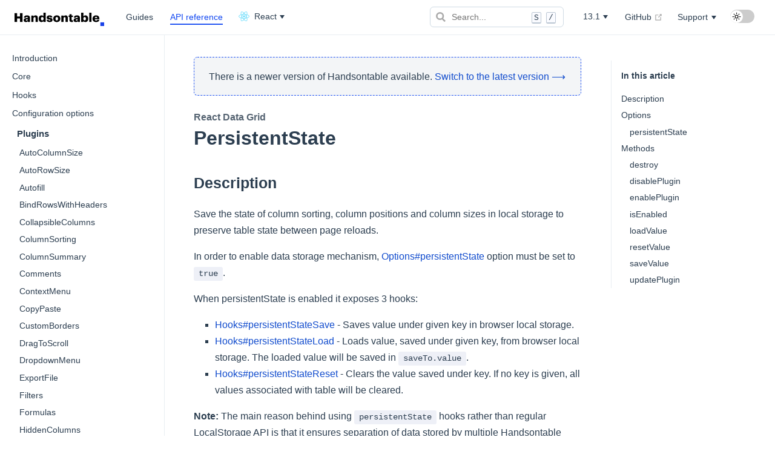

--- FILE ---
content_type: text/html; charset=UTF-8
request_url: https://handsontable.com/docs/13.1/react-data-grid/api/persistent-state/
body_size: 9917
content:
<!DOCTYPE html>
<html lang="en-US">
<head>
  
  <meta charset="utf-8">
  <title>PersistentState - React Data Grid | Handsontable</title>
  <meta name="generator" content="VuePress 1.9.10">
  <link rel="icon" href="https://handsontable.com/static/images/template/ModCommon/favicon-32x32.png">
    <link rel="preload" href="https://handsontable.com/docs/13.1/data/common.json" as="fetch" crossorigin="">
    <script id="Cookiebot" src="https://consent.cookiebot.com/uc.js" data-cbid="ef171f1d-a288-433f-b680-3cdbdebd5646"></script>
    <script>const DOCS_VERSION = '13.1';</script>
    <script>
      (function(w, d) {
        const osColorScheme = () => w.matchMedia('(prefers-color-scheme: dark)').matches ? 'dark' : 'light';
        const colorScheme = localStorage.getItem('handsontable/docs::color-scheme');
        const preferredScheme = colorScheme ? colorScheme : osColorScheme();

        if (preferredScheme === 'dark') {
          d.documentElement.classList.add('theme-dark');
        }

        w.SELECTED_COLOR_SCHEME = preferredScheme;
      }(window, document));
    </script>
    <script>
      (function(w,d,s,l,i){w[l]=w[l]||[];w[l].push({'gtm.start':
        new Date().getTime(),event:'gtm.js'});var f=d.getElementsByTagName(s)[0],
        j=d.createElement(s),dl=l!='dataLayer'?'&l='+l:'';j.async=true;j.src=
        '//www.googletagmanager.com/gtm.js?id='+i+dl;f.parentNode.insertBefore(j,f);
      })(window,document,'script','dataLayer','GTM-55L5D3');
    </script>
  <meta name="description" content="Use the PersistentState plugin with its API options and methods to keep the state of column sorting, column positions, and column sizes between page reloads.">
    <meta name="og:url" content="https://handsontable.com/docs/13.1/react-data-grid/api/persistent-state/">
    <meta name="og:type" content="website">
    <meta name="og:title" content="PersistentState">
    <meta name="og:description" content="Use the PersistentState plugin with its API options and methods to keep the state of column sorting, column positions, and column sizes between page reloads.">
    <meta name="og:image" content="https://handsontable.com/docs/13.1/img/handsontable-banner-og.png">
    <meta name="viewport" content="width=device-width, initial-scale=1">
  <link href="https://handsontable.com/docs/react-data-grid/api/persistent-state/" rel="canonical" />
  <link rel="preload" href="/docs/13.1/assets/css/0.styles.9d4d81f8.css" as="style"><link rel="preload" href="/docs/13.1/assets/js/app.b3a8b7f8.js" as="script"><link rel="preload" href="/docs/13.1/assets/js/3.0eddddf9.js" as="script"><link rel="preload" href="/docs/13.1/assets/js/2.11f10a22.js" as="script"><link rel="preload" href="/docs/13.1/assets/js/1.ec5afd42.js" as="script"><link rel="preload" href="/docs/13.1/assets/js/260.01b7b5ec.js" as="script"><link rel="prefetch" href="/docs/13.1/assets/js/100.bdda1104.js"><link rel="prefetch" href="/docs/13.1/assets/js/101.f6dad77e.js"><link rel="prefetch" href="/docs/13.1/assets/js/102.3f1edeff.js"><link rel="prefetch" href="/docs/13.1/assets/js/103.8227dc99.js"><link rel="prefetch" href="/docs/13.1/assets/js/104.bd308ad9.js"><link rel="prefetch" href="/docs/13.1/assets/js/105.9c225ede.js"><link rel="prefetch" href="/docs/13.1/assets/js/106.17e5b86c.js"><link rel="prefetch" href="/docs/13.1/assets/js/107.07d22805.js"><link rel="prefetch" href="/docs/13.1/assets/js/108.b19f56ee.js"><link rel="prefetch" href="/docs/13.1/assets/js/109.b92a14e7.js"><link rel="prefetch" href="/docs/13.1/assets/js/11.ab2839d6.js"><link rel="prefetch" href="/docs/13.1/assets/js/110.9827621d.js"><link rel="prefetch" href="/docs/13.1/assets/js/111.ae6ce465.js"><link rel="prefetch" href="/docs/13.1/assets/js/112.f9a079be.js"><link rel="prefetch" href="/docs/13.1/assets/js/113.ef2f3148.js"><link rel="prefetch" href="/docs/13.1/assets/js/114.31f87d23.js"><link rel="prefetch" href="/docs/13.1/assets/js/115.eb2c79c6.js"><link rel="prefetch" href="/docs/13.1/assets/js/116.510c8c68.js"><link rel="prefetch" href="/docs/13.1/assets/js/117.1e2abe3c.js"><link rel="prefetch" href="/docs/13.1/assets/js/118.9a0426e9.js"><link rel="prefetch" href="/docs/13.1/assets/js/119.e9300e38.js"><link rel="prefetch" href="/docs/13.1/assets/js/12.6c68e268.js"><link rel="prefetch" href="/docs/13.1/assets/js/120.34093db7.js"><link rel="prefetch" href="/docs/13.1/assets/js/121.d2b01f79.js"><link rel="prefetch" href="/docs/13.1/assets/js/122.61791395.js"><link rel="prefetch" href="/docs/13.1/assets/js/123.98fd6bc3.js"><link rel="prefetch" href="/docs/13.1/assets/js/124.15202634.js"><link rel="prefetch" href="/docs/13.1/assets/js/125.8a9a9d08.js"><link rel="prefetch" href="/docs/13.1/assets/js/126.f3bbd549.js"><link rel="prefetch" href="/docs/13.1/assets/js/127.a62db953.js"><link rel="prefetch" href="/docs/13.1/assets/js/128.7597757a.js"><link rel="prefetch" href="/docs/13.1/assets/js/129.00139f54.js"><link rel="prefetch" href="/docs/13.1/assets/js/13.ce52ed06.js"><link rel="prefetch" href="/docs/13.1/assets/js/130.b51b481a.js"><link rel="prefetch" href="/docs/13.1/assets/js/131.915a7d8c.js"><link rel="prefetch" href="/docs/13.1/assets/js/132.982066dc.js"><link rel="prefetch" href="/docs/13.1/assets/js/133.43cbe440.js"><link rel="prefetch" href="/docs/13.1/assets/js/134.98f087c7.js"><link rel="prefetch" href="/docs/13.1/assets/js/135.41a09e30.js"><link rel="prefetch" href="/docs/13.1/assets/js/136.1c8b2864.js"><link rel="prefetch" href="/docs/13.1/assets/js/137.0ee03eea.js"><link rel="prefetch" href="/docs/13.1/assets/js/138.33c694e1.js"><link rel="prefetch" href="/docs/13.1/assets/js/139.22687a16.js"><link rel="prefetch" href="/docs/13.1/assets/js/14.093a2b2f.js"><link rel="prefetch" href="/docs/13.1/assets/js/140.e6780d91.js"><link rel="prefetch" href="/docs/13.1/assets/js/141.6ea473a3.js"><link rel="prefetch" href="/docs/13.1/assets/js/142.073ef25f.js"><link rel="prefetch" href="/docs/13.1/assets/js/143.6a4428fe.js"><link rel="prefetch" href="/docs/13.1/assets/js/144.834a7756.js"><link rel="prefetch" href="/docs/13.1/assets/js/145.7eae7e7e.js"><link rel="prefetch" href="/docs/13.1/assets/js/146.bc9da194.js"><link rel="prefetch" href="/docs/13.1/assets/js/147.f92b0632.js"><link rel="prefetch" href="/docs/13.1/assets/js/148.905ac5db.js"><link rel="prefetch" href="/docs/13.1/assets/js/149.2dc1a72e.js"><link rel="prefetch" href="/docs/13.1/assets/js/15.79a9355a.js"><link rel="prefetch" href="/docs/13.1/assets/js/150.7dcb4dea.js"><link rel="prefetch" href="/docs/13.1/assets/js/151.4d2edd1d.js"><link rel="prefetch" href="/docs/13.1/assets/js/152.acce0e87.js"><link rel="prefetch" href="/docs/13.1/assets/js/153.32648b79.js"><link rel="prefetch" href="/docs/13.1/assets/js/154.02fc1e5c.js"><link rel="prefetch" href="/docs/13.1/assets/js/155.4ab7d358.js"><link rel="prefetch" href="/docs/13.1/assets/js/156.752fb12c.js"><link rel="prefetch" href="/docs/13.1/assets/js/157.e6d46200.js"><link rel="prefetch" href="/docs/13.1/assets/js/158.47a5ab6f.js"><link rel="prefetch" href="/docs/13.1/assets/js/159.3119807a.js"><link rel="prefetch" href="/docs/13.1/assets/js/16.65f419f3.js"><link rel="prefetch" href="/docs/13.1/assets/js/160.711bfe53.js"><link rel="prefetch" href="/docs/13.1/assets/js/161.ba20d169.js"><link rel="prefetch" href="/docs/13.1/assets/js/162.5164e648.js"><link rel="prefetch" href="/docs/13.1/assets/js/163.1ed14bcd.js"><link rel="prefetch" href="/docs/13.1/assets/js/164.688f95ef.js"><link rel="prefetch" href="/docs/13.1/assets/js/165.be84d06a.js"><link rel="prefetch" href="/docs/13.1/assets/js/166.743ffb63.js"><link rel="prefetch" href="/docs/13.1/assets/js/167.a325238c.js"><link rel="prefetch" href="/docs/13.1/assets/js/168.042373ce.js"><link rel="prefetch" href="/docs/13.1/assets/js/169.1c42af24.js"><link rel="prefetch" href="/docs/13.1/assets/js/17.16cab6ef.js"><link rel="prefetch" href="/docs/13.1/assets/js/170.0e8b24b1.js"><link rel="prefetch" href="/docs/13.1/assets/js/171.6e83520a.js"><link rel="prefetch" href="/docs/13.1/assets/js/172.047fc022.js"><link rel="prefetch" href="/docs/13.1/assets/js/173.2a1dc3c1.js"><link rel="prefetch" href="/docs/13.1/assets/js/174.23c92a3c.js"><link rel="prefetch" href="/docs/13.1/assets/js/175.9409c0fd.js"><link rel="prefetch" href="/docs/13.1/assets/js/176.074e3970.js"><link rel="prefetch" href="/docs/13.1/assets/js/177.0cc4ba3c.js"><link rel="prefetch" href="/docs/13.1/assets/js/178.d58777ec.js"><link rel="prefetch" href="/docs/13.1/assets/js/179.9ddb5831.js"><link rel="prefetch" href="/docs/13.1/assets/js/18.d116056d.js"><link rel="prefetch" href="/docs/13.1/assets/js/180.8ab2cb10.js"><link rel="prefetch" href="/docs/13.1/assets/js/181.55ec8db5.js"><link rel="prefetch" href="/docs/13.1/assets/js/182.5f8ad7d8.js"><link rel="prefetch" href="/docs/13.1/assets/js/183.5d0acea1.js"><link rel="prefetch" href="/docs/13.1/assets/js/184.4469e0a5.js"><link rel="prefetch" href="/docs/13.1/assets/js/185.154f74f6.js"><link rel="prefetch" href="/docs/13.1/assets/js/186.dd10b3f4.js"><link rel="prefetch" href="/docs/13.1/assets/js/187.9fe84bfd.js"><link rel="prefetch" href="/docs/13.1/assets/js/188.1c5cff3d.js"><link rel="prefetch" href="/docs/13.1/assets/js/189.c3a3c90a.js"><link rel="prefetch" href="/docs/13.1/assets/js/19.a571a1d6.js"><link rel="prefetch" href="/docs/13.1/assets/js/190.a1e94671.js"><link rel="prefetch" href="/docs/13.1/assets/js/191.f45be02b.js"><link rel="prefetch" href="/docs/13.1/assets/js/192.2f60414b.js"><link rel="prefetch" href="/docs/13.1/assets/js/193.714d98a5.js"><link rel="prefetch" href="/docs/13.1/assets/js/194.5169d603.js"><link rel="prefetch" href="/docs/13.1/assets/js/195.bb8c80f9.js"><link rel="prefetch" href="/docs/13.1/assets/js/196.f478f287.js"><link rel="prefetch" href="/docs/13.1/assets/js/197.f9e47fbe.js"><link rel="prefetch" href="/docs/13.1/assets/js/198.3c02b896.js"><link rel="prefetch" href="/docs/13.1/assets/js/199.e229a000.js"><link rel="prefetch" href="/docs/13.1/assets/js/20.8ee7e87a.js"><link rel="prefetch" href="/docs/13.1/assets/js/200.623cab29.js"><link rel="prefetch" href="/docs/13.1/assets/js/201.01a32407.js"><link rel="prefetch" href="/docs/13.1/assets/js/202.b0fc6e07.js"><link rel="prefetch" href="/docs/13.1/assets/js/203.80b7972e.js"><link rel="prefetch" href="/docs/13.1/assets/js/204.28ef9950.js"><link rel="prefetch" href="/docs/13.1/assets/js/205.f1d8652c.js"><link rel="prefetch" href="/docs/13.1/assets/js/206.e2b1fdda.js"><link rel="prefetch" href="/docs/13.1/assets/js/207.b93aa011.js"><link rel="prefetch" href="/docs/13.1/assets/js/208.56be5f8a.js"><link rel="prefetch" href="/docs/13.1/assets/js/209.f0fddd75.js"><link rel="prefetch" href="/docs/13.1/assets/js/21.e5f456de.js"><link rel="prefetch" href="/docs/13.1/assets/js/210.fd4f22df.js"><link rel="prefetch" href="/docs/13.1/assets/js/211.ba042199.js"><link rel="prefetch" href="/docs/13.1/assets/js/212.ecedbc21.js"><link rel="prefetch" href="/docs/13.1/assets/js/213.a5f26b48.js"><link rel="prefetch" href="/docs/13.1/assets/js/214.887de593.js"><link rel="prefetch" href="/docs/13.1/assets/js/215.8de43e90.js"><link rel="prefetch" href="/docs/13.1/assets/js/216.51d6dc84.js"><link rel="prefetch" href="/docs/13.1/assets/js/217.3f3b3a5f.js"><link rel="prefetch" href="/docs/13.1/assets/js/218.381d7092.js"><link rel="prefetch" href="/docs/13.1/assets/js/219.ba324ac1.js"><link rel="prefetch" href="/docs/13.1/assets/js/22.fe00f80e.js"><link rel="prefetch" href="/docs/13.1/assets/js/220.f90265ff.js"><link rel="prefetch" href="/docs/13.1/assets/js/221.52700667.js"><link rel="prefetch" href="/docs/13.1/assets/js/222.6f26550e.js"><link rel="prefetch" href="/docs/13.1/assets/js/223.1f6ab407.js"><link rel="prefetch" href="/docs/13.1/assets/js/224.c477d894.js"><link rel="prefetch" href="/docs/13.1/assets/js/225.a65a8266.js"><link rel="prefetch" href="/docs/13.1/assets/js/226.c71da4cf.js"><link rel="prefetch" href="/docs/13.1/assets/js/227.d8db52d3.js"><link rel="prefetch" href="/docs/13.1/assets/js/228.f02a38dc.js"><link rel="prefetch" href="/docs/13.1/assets/js/229.60c7daea.js"><link rel="prefetch" href="/docs/13.1/assets/js/23.b02af3b4.js"><link rel="prefetch" href="/docs/13.1/assets/js/230.72f5bf0a.js"><link rel="prefetch" href="/docs/13.1/assets/js/231.28f576a1.js"><link rel="prefetch" href="/docs/13.1/assets/js/232.6817b605.js"><link rel="prefetch" href="/docs/13.1/assets/js/233.1233a821.js"><link rel="prefetch" href="/docs/13.1/assets/js/234.2852c84b.js"><link rel="prefetch" href="/docs/13.1/assets/js/235.ee9da61c.js"><link rel="prefetch" href="/docs/13.1/assets/js/236.fa657a21.js"><link rel="prefetch" href="/docs/13.1/assets/js/237.20c83764.js"><link rel="prefetch" href="/docs/13.1/assets/js/238.c19183bb.js"><link rel="prefetch" href="/docs/13.1/assets/js/239.fcc2847c.js"><link rel="prefetch" href="/docs/13.1/assets/js/24.92f33991.js"><link rel="prefetch" href="/docs/13.1/assets/js/240.cc6ed0b0.js"><link rel="prefetch" href="/docs/13.1/assets/js/241.aacf4024.js"><link rel="prefetch" href="/docs/13.1/assets/js/242.6f5c1b2d.js"><link rel="prefetch" href="/docs/13.1/assets/js/243.59bcd5e2.js"><link rel="prefetch" href="/docs/13.1/assets/js/244.93486bb6.js"><link rel="prefetch" href="/docs/13.1/assets/js/245.294d1e18.js"><link rel="prefetch" href="/docs/13.1/assets/js/246.2200e9fb.js"><link rel="prefetch" href="/docs/13.1/assets/js/247.0f4f3f44.js"><link rel="prefetch" href="/docs/13.1/assets/js/248.b7b9a1a0.js"><link rel="prefetch" href="/docs/13.1/assets/js/249.ad1bfcdb.js"><link rel="prefetch" href="/docs/13.1/assets/js/25.99c04aa8.js"><link rel="prefetch" href="/docs/13.1/assets/js/250.998d57a5.js"><link rel="prefetch" href="/docs/13.1/assets/js/251.b30c8df9.js"><link rel="prefetch" href="/docs/13.1/assets/js/252.c004e508.js"><link rel="prefetch" href="/docs/13.1/assets/js/253.e12267ab.js"><link rel="prefetch" href="/docs/13.1/assets/js/254.dc75d973.js"><link rel="prefetch" href="/docs/13.1/assets/js/255.a46b6198.js"><link rel="prefetch" href="/docs/13.1/assets/js/256.cb042f2d.js"><link rel="prefetch" href="/docs/13.1/assets/js/257.f21b207a.js"><link rel="prefetch" href="/docs/13.1/assets/js/258.ee4cdbb9.js"><link rel="prefetch" href="/docs/13.1/assets/js/259.270dd4ac.js"><link rel="prefetch" href="/docs/13.1/assets/js/26.de598b27.js"><link rel="prefetch" href="/docs/13.1/assets/js/261.5919a115.js"><link rel="prefetch" href="/docs/13.1/assets/js/262.7a0abf54.js"><link rel="prefetch" href="/docs/13.1/assets/js/263.0b0c6eb9.js"><link rel="prefetch" href="/docs/13.1/assets/js/264.2c58f5ca.js"><link rel="prefetch" href="/docs/13.1/assets/js/265.a96361b4.js"><link rel="prefetch" href="/docs/13.1/assets/js/266.7720cf9f.js"><link rel="prefetch" href="/docs/13.1/assets/js/267.d8b250b5.js"><link rel="prefetch" href="/docs/13.1/assets/js/268.9becb177.js"><link rel="prefetch" href="/docs/13.1/assets/js/269.5cdf290c.js"><link rel="prefetch" href="/docs/13.1/assets/js/27.22848a21.js"><link rel="prefetch" href="/docs/13.1/assets/js/270.7693d691.js"><link rel="prefetch" href="/docs/13.1/assets/js/271.3f3741e7.js"><link rel="prefetch" href="/docs/13.1/assets/js/272.0bb14904.js"><link rel="prefetch" href="/docs/13.1/assets/js/273.c58b318a.js"><link rel="prefetch" href="/docs/13.1/assets/js/274.09f64c66.js"><link rel="prefetch" href="/docs/13.1/assets/js/275.3f04446d.js"><link rel="prefetch" href="/docs/13.1/assets/js/276.99d930e7.js"><link rel="prefetch" href="/docs/13.1/assets/js/277.7b6e1e1a.js"><link rel="prefetch" href="/docs/13.1/assets/js/278.f6385b2e.js"><link rel="prefetch" href="/docs/13.1/assets/js/279.eb91b4a4.js"><link rel="prefetch" href="/docs/13.1/assets/js/28.815e2684.js"><link rel="prefetch" href="/docs/13.1/assets/js/280.a1834156.js"><link rel="prefetch" href="/docs/13.1/assets/js/281.79597b10.js"><link rel="prefetch" href="/docs/13.1/assets/js/282.f638930b.js"><link rel="prefetch" href="/docs/13.1/assets/js/283.f7e0739c.js"><link rel="prefetch" href="/docs/13.1/assets/js/284.fbefd00a.js"><link rel="prefetch" href="/docs/13.1/assets/js/285.d8e732b9.js"><link rel="prefetch" href="/docs/13.1/assets/js/286.57a8c724.js"><link rel="prefetch" href="/docs/13.1/assets/js/287.7586b05d.js"><link rel="prefetch" href="/docs/13.1/assets/js/288.757c89a1.js"><link rel="prefetch" href="/docs/13.1/assets/js/289.f0ce3676.js"><link rel="prefetch" href="/docs/13.1/assets/js/29.6ad7de03.js"><link rel="prefetch" href="/docs/13.1/assets/js/290.9a1d1084.js"><link rel="prefetch" href="/docs/13.1/assets/js/291.bf598502.js"><link rel="prefetch" href="/docs/13.1/assets/js/292.c9428050.js"><link rel="prefetch" href="/docs/13.1/assets/js/293.3fb6680e.js"><link rel="prefetch" href="/docs/13.1/assets/js/294.0e057c21.js"><link rel="prefetch" href="/docs/13.1/assets/js/295.cf7670a7.js"><link rel="prefetch" href="/docs/13.1/assets/js/296.c0f1be3e.js"><link rel="prefetch" href="/docs/13.1/assets/js/297.dfe98a17.js"><link rel="prefetch" href="/docs/13.1/assets/js/298.e22effb4.js"><link rel="prefetch" href="/docs/13.1/assets/js/299.de5980ff.js"><link rel="prefetch" href="/docs/13.1/assets/js/30.977b46ab.js"><link rel="prefetch" href="/docs/13.1/assets/js/300.b06c58a9.js"><link rel="prefetch" href="/docs/13.1/assets/js/301.39c71585.js"><link rel="prefetch" href="/docs/13.1/assets/js/302.5f27f8f0.js"><link rel="prefetch" href="/docs/13.1/assets/js/303.88760a43.js"><link rel="prefetch" href="/docs/13.1/assets/js/304.e9238541.js"><link rel="prefetch" href="/docs/13.1/assets/js/305.d545f9dc.js"><link rel="prefetch" href="/docs/13.1/assets/js/306.8cf3606e.js"><link rel="prefetch" href="/docs/13.1/assets/js/307.1433c385.js"><link rel="prefetch" href="/docs/13.1/assets/js/308.5103fedc.js"><link rel="prefetch" href="/docs/13.1/assets/js/309.7ed797b1.js"><link rel="prefetch" href="/docs/13.1/assets/js/31.f1cc15c1.js"><link rel="prefetch" href="/docs/13.1/assets/js/310.d34a05a6.js"><link rel="prefetch" href="/docs/13.1/assets/js/311.9a197ff2.js"><link rel="prefetch" href="/docs/13.1/assets/js/312.9d393894.js"><link rel="prefetch" href="/docs/13.1/assets/js/313.f7bc721d.js"><link rel="prefetch" href="/docs/13.1/assets/js/314.2b36c9da.js"><link rel="prefetch" href="/docs/13.1/assets/js/315.fda6d85a.js"><link rel="prefetch" href="/docs/13.1/assets/js/316.e88f8cca.js"><link rel="prefetch" href="/docs/13.1/assets/js/317.6aef453b.js"><link rel="prefetch" href="/docs/13.1/assets/js/318.4a0a34ed.js"><link rel="prefetch" href="/docs/13.1/assets/js/319.a9261d04.js"><link rel="prefetch" href="/docs/13.1/assets/js/32.8484441f.js"><link rel="prefetch" href="/docs/13.1/assets/js/320.f40da0e8.js"><link rel="prefetch" href="/docs/13.1/assets/js/321.ed22ecc7.js"><link rel="prefetch" href="/docs/13.1/assets/js/322.69c2e1d0.js"><link rel="prefetch" href="/docs/13.1/assets/js/323.036a03cf.js"><link rel="prefetch" href="/docs/13.1/assets/js/324.dd6a3f84.js"><link rel="prefetch" href="/docs/13.1/assets/js/325.ee7a99ac.js"><link rel="prefetch" href="/docs/13.1/assets/js/326.a6b78e5b.js"><link rel="prefetch" href="/docs/13.1/assets/js/327.3191c3a3.js"><link rel="prefetch" href="/docs/13.1/assets/js/328.79ee581f.js"><link rel="prefetch" href="/docs/13.1/assets/js/329.f07eece7.js"><link rel="prefetch" href="/docs/13.1/assets/js/33.af11dfa6.js"><link rel="prefetch" href="/docs/13.1/assets/js/330.e5c22cb6.js"><link rel="prefetch" href="/docs/13.1/assets/js/331.6392d087.js"><link rel="prefetch" href="/docs/13.1/assets/js/332.dc29096e.js"><link rel="prefetch" href="/docs/13.1/assets/js/333.32a300c5.js"><link rel="prefetch" href="/docs/13.1/assets/js/334.fb80a20a.js"><link rel="prefetch" href="/docs/13.1/assets/js/335.5661977c.js"><link rel="prefetch" href="/docs/13.1/assets/js/336.d08a4c6f.js"><link rel="prefetch" href="/docs/13.1/assets/js/337.697e2bb5.js"><link rel="prefetch" href="/docs/13.1/assets/js/338.257ab1c7.js"><link rel="prefetch" href="/docs/13.1/assets/js/339.187d02ce.js"><link rel="prefetch" href="/docs/13.1/assets/js/34.b198ff55.js"><link rel="prefetch" href="/docs/13.1/assets/js/340.b79a73cb.js"><link rel="prefetch" href="/docs/13.1/assets/js/341.ec7f008f.js"><link rel="prefetch" href="/docs/13.1/assets/js/342.89114bb5.js"><link rel="prefetch" href="/docs/13.1/assets/js/343.dbf4746a.js"><link rel="prefetch" href="/docs/13.1/assets/js/344.cfe7e1dd.js"><link rel="prefetch" href="/docs/13.1/assets/js/345.da1e8c87.js"><link rel="prefetch" href="/docs/13.1/assets/js/346.e6ccb443.js"><link rel="prefetch" href="/docs/13.1/assets/js/347.cabf83b0.js"><link rel="prefetch" href="/docs/13.1/assets/js/348.73460c34.js"><link rel="prefetch" href="/docs/13.1/assets/js/349.53cbf3fd.js"><link rel="prefetch" href="/docs/13.1/assets/js/35.493317c5.js"><link rel="prefetch" href="/docs/13.1/assets/js/350.aa75a237.js"><link rel="prefetch" href="/docs/13.1/assets/js/351.f880a5f7.js"><link rel="prefetch" href="/docs/13.1/assets/js/352.4b190761.js"><link rel="prefetch" href="/docs/13.1/assets/js/353.954a0243.js"><link rel="prefetch" href="/docs/13.1/assets/js/354.fbc0a903.js"><link rel="prefetch" href="/docs/13.1/assets/js/36.1ba6b68f.js"><link rel="prefetch" href="/docs/13.1/assets/js/37.ee2855b8.js"><link rel="prefetch" href="/docs/13.1/assets/js/38.807ab059.js"><link rel="prefetch" href="/docs/13.1/assets/js/39.bc630d82.js"><link rel="prefetch" href="/docs/13.1/assets/js/4.a767fddf.js"><link rel="prefetch" href="/docs/13.1/assets/js/40.457696f8.js"><link rel="prefetch" href="/docs/13.1/assets/js/41.e4441eee.js"><link rel="prefetch" href="/docs/13.1/assets/js/42.08af916f.js"><link rel="prefetch" href="/docs/13.1/assets/js/43.59283a0e.js"><link rel="prefetch" href="/docs/13.1/assets/js/44.a59a4d8c.js"><link rel="prefetch" href="/docs/13.1/assets/js/45.5286a618.js"><link rel="prefetch" href="/docs/13.1/assets/js/46.df916773.js"><link rel="prefetch" href="/docs/13.1/assets/js/47.d96f353e.js"><link rel="prefetch" href="/docs/13.1/assets/js/48.381f5c10.js"><link rel="prefetch" href="/docs/13.1/assets/js/49.b3546893.js"><link rel="prefetch" href="/docs/13.1/assets/js/5.76cd3aa5.js"><link rel="prefetch" href="/docs/13.1/assets/js/50.3c3210ec.js"><link rel="prefetch" href="/docs/13.1/assets/js/51.8fddaee1.js"><link rel="prefetch" href="/docs/13.1/assets/js/52.bbc93803.js"><link rel="prefetch" href="/docs/13.1/assets/js/53.c0624706.js"><link rel="prefetch" href="/docs/13.1/assets/js/54.9eae2518.js"><link rel="prefetch" href="/docs/13.1/assets/js/55.f56504d8.js"><link rel="prefetch" href="/docs/13.1/assets/js/56.f7eaba73.js"><link rel="prefetch" href="/docs/13.1/assets/js/57.c0016d7c.js"><link rel="prefetch" href="/docs/13.1/assets/js/58.30ef7ecf.js"><link rel="prefetch" href="/docs/13.1/assets/js/59.a8d74cca.js"><link rel="prefetch" href="/docs/13.1/assets/js/6.afa6fbcd.js"><link rel="prefetch" href="/docs/13.1/assets/js/60.85809389.js"><link rel="prefetch" href="/docs/13.1/assets/js/61.bd045d64.js"><link rel="prefetch" href="/docs/13.1/assets/js/62.6c00a93a.js"><link rel="prefetch" href="/docs/13.1/assets/js/63.9ff14540.js"><link rel="prefetch" href="/docs/13.1/assets/js/64.dca531c9.js"><link rel="prefetch" href="/docs/13.1/assets/js/65.bc1b69ba.js"><link rel="prefetch" href="/docs/13.1/assets/js/66.e93383f5.js"><link rel="prefetch" href="/docs/13.1/assets/js/67.5ad5cdfb.js"><link rel="prefetch" href="/docs/13.1/assets/js/68.c5e619e8.js"><link rel="prefetch" href="/docs/13.1/assets/js/69.33d4be67.js"><link rel="prefetch" href="/docs/13.1/assets/js/7.f405e22b.js"><link rel="prefetch" href="/docs/13.1/assets/js/70.4635e47f.js"><link rel="prefetch" href="/docs/13.1/assets/js/71.aad7edc8.js"><link rel="prefetch" href="/docs/13.1/assets/js/72.82597826.js"><link rel="prefetch" href="/docs/13.1/assets/js/73.0bca328d.js"><link rel="prefetch" href="/docs/13.1/assets/js/74.53302fe0.js"><link rel="prefetch" href="/docs/13.1/assets/js/75.b5860795.js"><link rel="prefetch" href="/docs/13.1/assets/js/76.0b6d4753.js"><link rel="prefetch" href="/docs/13.1/assets/js/77.641570b4.js"><link rel="prefetch" href="/docs/13.1/assets/js/78.3c131453.js"><link rel="prefetch" href="/docs/13.1/assets/js/79.e44c4826.js"><link rel="prefetch" href="/docs/13.1/assets/js/8.14c57698.js"><link rel="prefetch" href="/docs/13.1/assets/js/80.e0663de0.js"><link rel="prefetch" href="/docs/13.1/assets/js/81.ba3ffcb5.js"><link rel="prefetch" href="/docs/13.1/assets/js/82.53cb98b4.js"><link rel="prefetch" href="/docs/13.1/assets/js/83.f8c893a8.js"><link rel="prefetch" href="/docs/13.1/assets/js/84.6e8e7286.js"><link rel="prefetch" href="/docs/13.1/assets/js/85.ea305591.js"><link rel="prefetch" href="/docs/13.1/assets/js/86.f61a7eca.js"><link rel="prefetch" href="/docs/13.1/assets/js/87.aafd1219.js"><link rel="prefetch" href="/docs/13.1/assets/js/88.adfc1cb6.js"><link rel="prefetch" href="/docs/13.1/assets/js/89.46245e5c.js"><link rel="prefetch" href="/docs/13.1/assets/js/90.3b39159f.js"><link rel="prefetch" href="/docs/13.1/assets/js/91.f51e40d6.js"><link rel="prefetch" href="/docs/13.1/assets/js/92.d25d41de.js"><link rel="prefetch" href="/docs/13.1/assets/js/93.ec8c8337.js"><link rel="prefetch" href="/docs/13.1/assets/js/94.0c2999e5.js"><link rel="prefetch" href="/docs/13.1/assets/js/95.e5ed8102.js"><link rel="prefetch" href="/docs/13.1/assets/js/96.be389de1.js"><link rel="prefetch" href="/docs/13.1/assets/js/97.62a28e5a.js"><link rel="prefetch" href="/docs/13.1/assets/js/98.5bb460ca.js"><link rel="prefetch" href="/docs/13.1/assets/js/99.d7e5608c.js"><link rel="prefetch" href="/docs/13.1/assets/js/vendors~docsearch.84c9df9b.js">
  <link rel="stylesheet" href="/docs/13.1/assets/css/0.styles.9d4d81f8.css">
</head>
<body>
<!-- Google Tag Manager -->
<noscript>
  <iframe src="//www.googletagmanager.com/ns.html?id=GTM-55L5D3"
          height="0" width="0" style="display:none;visibility:hidden"></iframe>
</noscript>
<div id="app" data-server-rendered="true"><div class="layout-container"><div class="theme-container"><header class="navbar"><div class="navbar-wrapper"><div class="sidebar-button"><svg xmlns="http://www.w3.org/2000/svg" aria-hidden="true" role="img" viewBox="0 0 448 512" class="icon"><path fill="currentColor" d="M436 124H12c-6.627 0-12-5.373-12-12V80c0-6.627 5.373-12 12-12h424c6.627 0 12 5.373 12 12v32c0 6.627-5.373 12-12 12zm0 160H12c-6.627 0-12-5.373-12-12v-32c0-6.627 5.373-12 12-12h424c6.627 0 12 5.373 12 12v32c0 6.627-5.373 12-12 12zm0 160H12c-6.627 0-12-5.373-12-12v-32c0-6.627 5.373-12 12-12h424c6.627 0 12 5.373 12 12v32c0 6.627-5.373 12-12 12z"></path></svg></div> <a href="/docs/13.1/react-data-grid/" class="home-link router-link-active"><svg viewBox="0 0 1300 197.33" xmlns="http://www.w3.org/2000/svg" id="handsontable-logo"><title>Handsontable - a JavaScript data grid that provides spreadsheet-like UX</title> <path transform="translate(-50 -101.33)" d="m50
108.22h37.31v49.447h42.56v-49.447h37.125v129.49h-37.125v-51.068h-42.56v51.068h-37.31z"></path> <path transform="translate(-50 -101.33)" d="m182.72 211.45c0-22.271 18.838-30.969
50.348-30.969h9.0588v-2.172c0-9.0482-2.172-15.034-12.497-15.034-8.8734 0-12.137 5.2551-12.857
11.231h-30.429c1.4515-22.822 19.378-34.042 45.278-34.042 26.08 0 42.74 10.68 42.74 35.854v61.398h-31.51v-11.051c-4.5294
6.8868-12.862 13.223-28.072 13.223-17.026 0-32.061-8.3277-32.061-28.437zm59.406-6.8762v-5.7955h-8.5131c-13.037 0-18.833
2.5322-18.833 10.32 0 5.4353 3.6182 8.8786 11.225 8.8786 9.2389 3e-5 16.12-5.2551 16.12-13.403z"></path> <path transform="translate(-50 -101.33)" d="m292.82 142.99h32.421v15.214c5.0697-9.7792 15.389-17.747 31.149-17.747
18.292 0 30.969 11.411 30.969 35.674v61.578h-32.421v-55.052c0-10.69-4.1639-15.946-13.583-15.946-9.5991 0-16.115
5.7955-16.115 17.937v53.06h-32.421z"></path> <path transform="translate(-50 -101.33)" d="m401.09 191.35v-1.4515c0-32.23 17.747-49.436 40.208-49.436 14.849 0
23.722 6.3358 29.158 15.935v-55.062h32.416v136.38h-32.416v-15.395c-4.7095 9.7792-15.214 17.567-29.523 17.567-21.911
0-39.843-15.755-39.843-48.536zm70.272-0.54035v-1.4515c0-15.935-6.7014-24.453-18.658-24.453-12.131 0-18.653
8.1582-18.653 24.633v1.4515c0 15.935 7.0616 24.083 18.292 24.083 11.771-1e-5 19.018-8.1476 19.018-24.263z"></path> <path transform="translate(-50 -101.33)" d="m515.71 207.64h29.883c1.086 6.8868 4.1692 10.69 13.403 10.69 7.9675 0
11.591-3.0832 11.591-7.7874 0-4.5241-4.5241-6.7067-17.567-8.5078-25.354-3.2633-36.039-10.69-36.039-30.429 0-21.01
18.653-31.149 40.568-31.149 23.362 0 39.663 7.9675 41.835
30.609h-29.338c-1.2714-6.3464-4.7095-9.419-12.137-9.419-7.0616 0-10.685 3.0726-10.685 7.4165 0 4.5347 4.344 6.3464
15.935 7.7874 26.265 3.2633 38.942 10.15 38.942 30.429 0 22.462-16.661 32.601-42.926 32.601-26.986-4e-5
-42.74-11.231-43.466-32.241z"></path> <path transform="translate(-50 -101.33)" d="m611.14 191.53v-1.4515c0-30.418 22.636-49.617 51.974-49.617 29.163 0
51.619 18.647 51.619 48.716v1.4515c0 30.789-22.642 49.256-51.799
49.256s-51.794-17.747-51.794-48.356zm70.632-0.54035v-1.4515c0-15.935-6.3411-24.814-18.658-24.814-12.131 0-18.833
8.5184-18.833 24.453v1.4515c0 16.295 6.3411 25.174 18.833 25.174 12.137 0 18.658-9.0588 18.658-24.814z"></path> <path transform="translate(-50 -101.33)" d="m728.84 142.99h32.421v15.214c5.0697-9.7792 15.389-17.747 31.149-17.747
18.292 0 30.969 11.411 30.969 35.674v61.578h-32.421v-55.052c0-10.69-4.1638-15.946-13.583-15.946-9.5991 0-16.115
5.7955-16.115 17.937v53.06h-32.421z"></path> <path transform="translate(-50 -101.33)" d="m846.16
207.28v-42.2h-11.406v-22.091h11.406v-19.739h32.421v19.739h18.653v22.091h-18.653v39.128c0 6.8762 3.4434 9.9594 9.5991
9.9594a24.634 24.634 0 0 0 9.2389-1.6316v24.633a68.338 68.338 0 0 1-17.932 2.7123c-21.37
0-33.327-10.32-33.327-32.601z"></path> <path transform="translate(-50 -101.33)" d="m906.82 211.45c0-22.271 18.838-30.969
50.348-30.969h9.0588v-2.172c0-9.0482-2.172-15.034-12.497-15.034-8.8734 0-12.137 5.2551-12.857
11.231h-30.429c1.4515-22.822 19.378-34.042 45.278-34.042 26.08 0 42.74 10.68 42.74 35.854v61.398h-31.51v-11.051c-4.5294
6.8868-12.862 13.223-28.072 13.223-17.026 0-32.061-8.3277-32.061-28.437zm59.406-6.8762v-5.7955h-8.5131c-13.037 0-18.833
2.5322-18.833 10.32 0 5.4353 3.6182 8.8786 11.225 8.8786 9.2389 3e-5 16.12-5.2551 16.12-13.403z"></path> <path transform="translate(-50 -101.33)" d="m1049.3 223.04v14.674h-32.421v-136.38h32.421v55.783a33.427 33.427 0 0 1
29.518-16.655c22.096 0 40.028 16.655 40.028 49.076v1.4515c0 32.601-17.932 48.896-40.208 48.896-14.128-1e-5
-24.633-6.6961-29.338-16.846zm36.579-32.05v-1.4515c0-16.666-7.2417-24.633-18.653-24.633-11.771 0-18.833 8.5184-18.833
24.453v1.4515c0 16.115 7.0616 24.263 18.833 24.263 12.137-1e-5 18.653-8.5078 18.653-24.083z"></path> <path transform="translate(-50 -101.33)" d="m1134.2 101.33h32.235v136.38h-32.235z"></path> <path transform="translate(-50 -101.33)" d="m1181.5 191.53v-1.4515c0-30.418 22.636-49.617 51.254-49.617 25.9 0
48.176 14.844 48.176 48.896v8.5078h-66.648c0.90587 12.502 8.1476 19.749 19.739 19.749 10.685 0 15.214-4.8949
16.481-11.231h30.429c-2.8977 21.37-19.378 33.502-47.996 33.502-29.703
0-51.434-17.386-51.434-48.356zm67.914-11.951c-0.54564-11.411-6.1557-17.747-16.661-17.747-9.7792 0-16.481 6.3358-18.112
17.747z"></path> <path fill="#1a42e8" transform="translate(-50 -101.33)" d="m1295.3 244h54.668v54.668h-54.668z"></path></svg></a> <nav class="nav-links can-hide"><div class="nav-item"><a href="/docs/13.1/react-data-grid/" class="nav-link">
  Guides
</a></div> <div class="nav-item"><a href="/docs/13.1/react-data-grid/api/" class="nav-link router-link-active">
  API reference
</a></div></nav> <nav class="nav-frameworks nav-links"><img src="/docs/13.1/img/pages/introduction/react.svg"> <nav class="nav-item"><div class="dropdown-wrapper"><button type="button" aria-label="React" class="dropdown-title"><span class="title">React</span> <span class="arrow down"></span></button> <button type="button" aria-label="React" class="mobile-dropdown-title"><span class="title">React</span> <span class="arrow right"></span></button> <ul class="nav-dropdown" style="display:none;"><li class="dropdown-item"><!----> <a href="/docs/13.1/javascript-data-grid/" target="_self" class="nav-link external">
    JavaScript
   <!----></a></li><li class="dropdown-item"><!----> <a href="/docs/13.1/react-data-grid/" target="_self" class="nav-link external">
    React
   <!----></a></li><li class="dropdown-item"><!----> <a href="/docs/13.1/javascript-data-grid/angular-installation/" target="_self" class="nav-link external">
    Angular
   <!----></a></li><li class="dropdown-item"><!----> <a href="/docs/13.1/javascript-data-grid/vue-installation/" target="_self" class="nav-link external">
    Vue 2
   <!----></a></li><li class="dropdown-item"><!----> <a href="/docs/13.1/javascript-data-grid/vue3-installation/" target="_self" class="nav-link external">
    Vue 3
   <!----></a></li></ul></div></nav></nav> <div class="nav-links-right"><div class="search-box"><input aria-label="Search" autocomplete="off" spellcheck="false" value=""> <span title="press / or S to focus the search field" class="kbd-hint"><kbd>/</kbd> <kbd>S</kbd></span> <!----></div> <nav class="nav-versions nav-links can-hide"><nav class="nav-item"><div class="dropdown-wrapper"><button type="button" aria-label="13.1" class="dropdown-title"><span class="title">13.1</span> <span class="arrow down"></span></button> <button type="button" aria-label="13.1" class="mobile-dropdown-title"><span class="title">13.1</span> <span class="arrow right"></span></button> <ul class="nav-dropdown" style="display:none;"></ul></div></nav></nav> <nav class="nav-links can-hide"><div class="nav-item"><a href="https://github.com/handsontable/handsontable" target="_blank" rel="noopener noreferrer" class="nav-link external">
    GitHub
   <span><svg xmlns="http://www.w3.org/2000/svg" aria-hidden="true" focusable="false" x="0px" y="0px" viewBox="0 0 100 100" width="15" height="15" class="icon outbound"><path fill="currentColor" d="M18.8,85.1h56l0,0c2.2,0,4-1.8,4-4v-32h-8v28h-48v-48h28v-8h-32l0,0c-2.2,0-4,1.8-4,4v56C14.8,83.3,16.6,85.1,18.8,85.1z"></path> <polygon fill="currentColor" points="45.7,48.7 51.3,54.3 77.2,28.5 77.2,37.2 85.2,37.2 85.2,14.9 62.8,14.9 62.8,22.9 71.5,22.9"></polygon></svg> <span class="sr-only">(opens new window)</span></span></a></div><div class="nav-item"><div class="dropdown-wrapper"><button type="button" aria-label="Support" class="dropdown-title"><span class="title">Support</span> <span class="arrow down"></span></button> <button type="button" aria-label="Support" class="mobile-dropdown-title"><span class="title">Support</span> <span class="arrow right"></span></button> <ul class="nav-dropdown" style="display:none;"><li class="dropdown-item"><!----> <a href="https://handsontable.com/contact?category=technical_support" target="_blank" rel="noopener noreferrer" class="nav-link external">
    Contact support
   <span><svg xmlns="http://www.w3.org/2000/svg" aria-hidden="true" focusable="false" x="0px" y="0px" viewBox="0 0 100 100" width="15" height="15" class="icon outbound"><path fill="currentColor" d="M18.8,85.1h56l0,0c2.2,0,4-1.8,4-4v-32h-8v28h-48v-48h28v-8h-32l0,0c-2.2,0-4,1.8-4,4v56C14.8,83.3,16.6,85.1,18.8,85.1z"></path> <polygon fill="currentColor" points="45.7,48.7 51.3,54.3 77.2,28.5 77.2,37.2 85.2,37.2 85.2,14.9 62.8,14.9 62.8,22.9 71.5,22.9"></polygon></svg> <span class="sr-only">(opens new window)</span></span></a></li><li class="dropdown-item"><!----> <a href="https://github.com/handsontable/handsontable/issues/new/choose" target="_blank" rel="noopener noreferrer" class="nav-link external">
    Report an issue
   <span><svg xmlns="http://www.w3.org/2000/svg" aria-hidden="true" focusable="false" x="0px" y="0px" viewBox="0 0 100 100" width="15" height="15" class="icon outbound"><path fill="currentColor" d="M18.8,85.1h56l0,0c2.2,0,4-1.8,4-4v-32h-8v28h-48v-48h28v-8h-32l0,0c-2.2,0-4,1.8-4,4v56C14.8,83.3,16.6,85.1,18.8,85.1z"></path> <polygon fill="currentColor" points="45.7,48.7 51.3,54.3 77.2,28.5 77.2,37.2 85.2,37.2 85.2,14.9 62.8,14.9 62.8,22.9 71.5,22.9"></polygon></svg> <span class="sr-only">(opens new window)</span></span></a></li><li class="dropdown-item"><!----> <a href="https://forum.handsontable.com" target="_blank" rel="noopener noreferrer" class="nav-link external">
    Handsontable forum
   <span><svg xmlns="http://www.w3.org/2000/svg" aria-hidden="true" focusable="false" x="0px" y="0px" viewBox="0 0 100 100" width="15" height="15" class="icon outbound"><path fill="currentColor" d="M18.8,85.1h56l0,0c2.2,0,4-1.8,4-4v-32h-8v28h-48v-48h28v-8h-32l0,0c-2.2,0-4,1.8-4,4v56C14.8,83.3,16.6,85.1,18.8,85.1z"></path> <polygon fill="currentColor" points="45.7,48.7 51.3,54.3 77.2,28.5 77.2,37.2 85.2,37.2 85.2,14.9 62.8,14.9 62.8,22.9 71.5,22.9"></polygon></svg> <span class="sr-only">(opens new window)</span></span></a></li><li class="dropdown-item"><!----> <a href="https://stackoverflow.com/questions/tagged/handsontable" target="_blank" rel="noopener noreferrer" class="nav-link external">
    Ask on Stack Overflow
   <span><svg xmlns="http://www.w3.org/2000/svg" aria-hidden="true" focusable="false" x="0px" y="0px" viewBox="0 0 100 100" width="15" height="15" class="icon outbound"><path fill="currentColor" d="M18.8,85.1h56l0,0c2.2,0,4-1.8,4-4v-32h-8v28h-48v-48h28v-8h-32l0,0c-2.2,0-4,1.8-4,4v56C14.8,83.3,16.6,85.1,18.8,85.1z"></path> <polygon fill="currentColor" points="45.7,48.7 51.3,54.3 77.2,28.5 77.2,37.2 85.2,37.2 85.2,14.9 62.8,14.9 62.8,22.9 71.5,22.9"></polygon></svg> <span class="sr-only">(opens new window)</span></span></a></li><li class="dropdown-item"><!----> <a href="https://handsontable.com/blog" target="_blank" rel="noopener noreferrer" class="nav-link external">
    Blog
   <span><svg xmlns="http://www.w3.org/2000/svg" aria-hidden="true" focusable="false" x="0px" y="0px" viewBox="0 0 100 100" width="15" height="15" class="icon outbound"><path fill="currentColor" d="M18.8,85.1h56l0,0c2.2,0,4-1.8,4-4v-32h-8v28h-48v-48h28v-8h-32l0,0c-2.2,0-4,1.8-4,4v56C14.8,83.3,16.6,85.1,18.8,85.1z"></path> <polygon fill="currentColor" points="45.7,48.7 51.3,54.3 77.2,28.5 77.2,37.2 85.2,37.2 85.2,14.9 62.8,14.9 62.8,22.9 71.5,22.9"></polygon></svg> <span class="sr-only">(opens new window)</span></span></a></li></ul></div></div></nav> <label id="switch" class="switch" data-v-6781f250><div class="inner" style="display:none;" data-v-6781f250><input type="checkbox" data-v-6781f250> <span class="slider round" data-v-6781f250></span></div></label></div></div></header> <div class="sidebar-mask"></div> <aside class="sidebar"><div class="framework-switcher-item"><span>Framework</span> <nav class="nav-frameworks nav-links sidebar-mode"><img src="/docs/13.1/img/pages/introduction/react.svg"> <nav class="nav-item"><div class="dropdown-wrapper"><button type="button" aria-label="React" class="dropdown-title"><span class="title">React</span> <span class="arrow down"></span></button> <button type="button" aria-label="React" class="mobile-dropdown-title"><span class="title">React</span> <span class="arrow right"></span></button> <ul class="nav-dropdown" style="display:none;"><li class="dropdown-item"><!----> <a href="/docs/13.1/javascript-data-grid/" target="_self" class="nav-link external">
    JavaScript
   <!----></a></li><li class="dropdown-item"><!----> <a href="/docs/13.1/react-data-grid/" target="_self" class="nav-link external">
    React
   <!----></a></li><li class="dropdown-item"><!----> <a href="/docs/13.1/javascript-data-grid/angular-installation/" target="_self" class="nav-link external">
    Angular
   <!----></a></li><li class="dropdown-item"><!----> <a href="/docs/13.1/javascript-data-grid/vue-installation/" target="_self" class="nav-link external">
    Vue 2
   <!----></a></li><li class="dropdown-item"><!----> <a href="/docs/13.1/javascript-data-grid/vue3-installation/" target="_self" class="nav-link external">
    Vue 3
   <!----></a></li></ul></div></nav></nav></div> <nav class="nav-links sidebar-mode additional-menu"><div class="nav-item"><a href="/docs/13.1/react-data-grid/" class="nav-link">
  Guides
</a></div> <div class="nav-item"><a href="/docs/13.1/react-data-grid/api/" class="nav-link router-link-active">
  API reference
</a></div></nav>  <ul class="sidebar-links"><li><a href="/docs/13.1/react-data-grid/api/" aria-current="page" class="sidebar-link">Introduction</a></li><li><a href="/docs/13.1/react-data-grid/api/core/" class="sidebar-link">Core</a></li><li><a href="/docs/13.1/react-data-grid/api/hooks/" class="sidebar-link">Hooks</a></li><li><a href="/docs/13.1/react-data-grid/api/options/" class="sidebar-link">Configuration options</a></li><li><section class="sidebar-group depth-0"><a href="/docs/13.1/react-data-grid/api/plugins/" class="sidebar-heading clickable open"><!----> <span>Plugins</span></a> <ul class="sidebar-links sidebar-group-items"><li><a href="/docs/13.1/react-data-grid/api/auto-column-size/" class="sidebar-link">AutoColumnSize</a></li><li><a href="/docs/13.1/react-data-grid/api/auto-row-size/" class="sidebar-link">AutoRowSize</a></li><li><a href="/docs/13.1/react-data-grid/api/autofill/" class="sidebar-link">Autofill</a></li><li><a href="/docs/13.1/react-data-grid/api/bind-rows-with-headers/" class="sidebar-link">BindRowsWithHeaders</a></li><li><a href="/docs/13.1/react-data-grid/api/collapsible-columns/" class="sidebar-link">CollapsibleColumns</a></li><li><a href="/docs/13.1/react-data-grid/api/column-sorting/" class="sidebar-link">ColumnSorting</a></li><li><a href="/docs/13.1/react-data-grid/api/column-summary/" class="sidebar-link">ColumnSummary</a></li><li><a href="/docs/13.1/react-data-grid/api/comments/" class="sidebar-link">Comments</a></li><li><a href="/docs/13.1/react-data-grid/api/context-menu/" class="sidebar-link">ContextMenu</a></li><li><a href="/docs/13.1/react-data-grid/api/copy-paste/" class="sidebar-link">CopyPaste</a></li><li><a href="/docs/13.1/react-data-grid/api/custom-borders/" class="sidebar-link">CustomBorders</a></li><li><a href="/docs/13.1/react-data-grid/api/drag-to-scroll/" class="sidebar-link">DragToScroll</a></li><li><a href="/docs/13.1/react-data-grid/api/dropdown-menu/" class="sidebar-link">DropdownMenu</a></li><li><a href="/docs/13.1/react-data-grid/api/export-file/" class="sidebar-link">ExportFile</a></li><li><a href="/docs/13.1/react-data-grid/api/filters/" class="sidebar-link">Filters</a></li><li><a href="/docs/13.1/react-data-grid/api/formulas/" class="sidebar-link">Formulas</a></li><li><a href="/docs/13.1/react-data-grid/api/hidden-columns/" class="sidebar-link">HiddenColumns</a></li><li><a href="/docs/13.1/react-data-grid/api/hidden-rows/" class="sidebar-link">HiddenRows</a></li><li><a href="/docs/13.1/react-data-grid/api/manual-column-freeze/" class="sidebar-link">ManualColumnFreeze</a></li><li><a href="/docs/13.1/react-data-grid/api/manual-column-move/" class="sidebar-link">ManualColumnMove</a></li><li><a href="/docs/13.1/react-data-grid/api/manual-column-resize/" class="sidebar-link">ManualColumnResize</a></li><li><a href="/docs/13.1/react-data-grid/api/manual-row-move/" class="sidebar-link">ManualRowMove</a></li><li><a href="/docs/13.1/react-data-grid/api/manual-row-resize/" class="sidebar-link">ManualRowResize</a></li><li><a href="/docs/13.1/react-data-grid/api/merge-cells/" class="sidebar-link">MergeCells</a></li><li><a href="/docs/13.1/react-data-grid/api/multi-column-sorting/" class="sidebar-link">MultiColumnSorting</a></li><li><a href="/docs/13.1/react-data-grid/api/nested-headers/" class="sidebar-link">NestedHeaders</a></li><li><a href="/docs/13.1/react-data-grid/api/nested-rows/" class="sidebar-link">NestedRows</a></li><li><a href="/docs/13.1/react-data-grid/api/persistent-state/" aria-current="page" class="active sidebar-link">PersistentState</a></li><li><a href="/docs/13.1/react-data-grid/api/search/" class="sidebar-link">Search</a></li><li><a href="/docs/13.1/react-data-grid/api/trim-rows/" class="sidebar-link">TrimRows</a></li><li><a href="/docs/13.1/react-data-grid/api/undo-redo/" class="sidebar-link">UndoRedo</a></li></ul></section></li></ul>  <nav class="nav-links can-hide additional-menu"><div class="nav-item"><a href="https://github.com/handsontable/handsontable" target="_blank" rel="noopener noreferrer" class="nav-link external">
    GitHub
   <span><svg xmlns="http://www.w3.org/2000/svg" aria-hidden="true" focusable="false" x="0px" y="0px" viewBox="0 0 100 100" width="15" height="15" class="icon outbound"><path fill="currentColor" d="M18.8,85.1h56l0,0c2.2,0,4-1.8,4-4v-32h-8v28h-48v-48h28v-8h-32l0,0c-2.2,0-4,1.8-4,4v56C14.8,83.3,16.6,85.1,18.8,85.1z"></path> <polygon fill="currentColor" points="45.7,48.7 51.3,54.3 77.2,28.5 77.2,37.2 85.2,37.2 85.2,14.9 62.8,14.9 62.8,22.9 71.5,22.9"></polygon></svg> <span class="sr-only">(opens new window)</span></span></a></div><div class="nav-item"><div class="dropdown-wrapper"><button type="button" aria-label="Support" class="dropdown-title"><span class="title">Support</span> <span class="arrow down"></span></button> <button type="button" aria-label="Support" class="mobile-dropdown-title"><span class="title">Support</span> <span class="arrow right"></span></button> <ul class="nav-dropdown" style="display:none;"><li class="dropdown-item"><!----> <a href="https://handsontable.com/contact?category=technical_support" target="_blank" rel="noopener noreferrer" class="nav-link external">
    Contact support
   <span><svg xmlns="http://www.w3.org/2000/svg" aria-hidden="true" focusable="false" x="0px" y="0px" viewBox="0 0 100 100" width="15" height="15" class="icon outbound"><path fill="currentColor" d="M18.8,85.1h56l0,0c2.2,0,4-1.8,4-4v-32h-8v28h-48v-48h28v-8h-32l0,0c-2.2,0-4,1.8-4,4v56C14.8,83.3,16.6,85.1,18.8,85.1z"></path> <polygon fill="currentColor" points="45.7,48.7 51.3,54.3 77.2,28.5 77.2,37.2 85.2,37.2 85.2,14.9 62.8,14.9 62.8,22.9 71.5,22.9"></polygon></svg> <span class="sr-only">(opens new window)</span></span></a></li><li class="dropdown-item"><!----> <a href="https://github.com/handsontable/handsontable/issues/new/choose" target="_blank" rel="noopener noreferrer" class="nav-link external">
    Report an issue
   <span><svg xmlns="http://www.w3.org/2000/svg" aria-hidden="true" focusable="false" x="0px" y="0px" viewBox="0 0 100 100" width="15" height="15" class="icon outbound"><path fill="currentColor" d="M18.8,85.1h56l0,0c2.2,0,4-1.8,4-4v-32h-8v28h-48v-48h28v-8h-32l0,0c-2.2,0-4,1.8-4,4v56C14.8,83.3,16.6,85.1,18.8,85.1z"></path> <polygon fill="currentColor" points="45.7,48.7 51.3,54.3 77.2,28.5 77.2,37.2 85.2,37.2 85.2,14.9 62.8,14.9 62.8,22.9 71.5,22.9"></polygon></svg> <span class="sr-only">(opens new window)</span></span></a></li><li class="dropdown-item"><!----> <a href="https://forum.handsontable.com" target="_blank" rel="noopener noreferrer" class="nav-link external">
    Handsontable forum
   <span><svg xmlns="http://www.w3.org/2000/svg" aria-hidden="true" focusable="false" x="0px" y="0px" viewBox="0 0 100 100" width="15" height="15" class="icon outbound"><path fill="currentColor" d="M18.8,85.1h56l0,0c2.2,0,4-1.8,4-4v-32h-8v28h-48v-48h28v-8h-32l0,0c-2.2,0-4,1.8-4,4v56C14.8,83.3,16.6,85.1,18.8,85.1z"></path> <polygon fill="currentColor" points="45.7,48.7 51.3,54.3 77.2,28.5 77.2,37.2 85.2,37.2 85.2,14.9 62.8,14.9 62.8,22.9 71.5,22.9"></polygon></svg> <span class="sr-only">(opens new window)</span></span></a></li><li class="dropdown-item"><!----> <a href="https://stackoverflow.com/questions/tagged/handsontable" target="_blank" rel="noopener noreferrer" class="nav-link external">
    Ask on Stack Overflow
   <span><svg xmlns="http://www.w3.org/2000/svg" aria-hidden="true" focusable="false" x="0px" y="0px" viewBox="0 0 100 100" width="15" height="15" class="icon outbound"><path fill="currentColor" d="M18.8,85.1h56l0,0c2.2,0,4-1.8,4-4v-32h-8v28h-48v-48h28v-8h-32l0,0c-2.2,0-4,1.8-4,4v56C14.8,83.3,16.6,85.1,18.8,85.1z"></path> <polygon fill="currentColor" points="45.7,48.7 51.3,54.3 77.2,28.5 77.2,37.2 85.2,37.2 85.2,14.9 62.8,14.9 62.8,22.9 71.5,22.9"></polygon></svg> <span class="sr-only">(opens new window)</span></span></a></li><li class="dropdown-item"><!----> <a href="https://handsontable.com/blog" target="_blank" rel="noopener noreferrer" class="nav-link external">
    Blog
   <span><svg xmlns="http://www.w3.org/2000/svg" aria-hidden="true" focusable="false" x="0px" y="0px" viewBox="0 0 100 100" width="15" height="15" class="icon outbound"><path fill="currentColor" d="M18.8,85.1h56l0,0c2.2,0,4-1.8,4-4v-32h-8v28h-48v-48h28v-8h-32l0,0c-2.2,0-4,1.8-4,4v56C14.8,83.3,16.6,85.1,18.8,85.1z"></path> <polygon fill="currentColor" points="45.7,48.7 51.3,54.3 77.2,28.5 77.2,37.2 85.2,37.2 85.2,14.9 62.8,14.9 62.8,22.9 71.5,22.9"></polygon></svg> <span class="sr-only">(opens new window)</span></span></a></li></ul></div></div></nav> <nav class="nav-versions nav-links can-hide additional-menu"><nav class="nav-item"><div class="dropdown-wrapper"><button type="button" aria-label="13.1" class="dropdown-title"><span class="title">13.1</span> <span class="arrow down"></span></button> <button type="button" aria-label="13.1" class="mobile-dropdown-title"><span class="title">13.1</span> <span class="arrow right"></span></button> <ul class="nav-dropdown" style="display:none;"></ul></div></nav></nav> <div class="theme-switcher-item">
    Dark mode <label id="switch" class="switch" data-v-6781f250><div class="inner" style="display:none;" data-v-6781f250><input type="checkbox" data-v-6781f250> <span class="slider round" data-v-6781f250></span></div></label></div></aside> <main class="page api"><div class="page-top" style="display:none;"><div class="custom-block tip version-alert"><p>There is a newer version of Handsontable available.
            <a href="/docs/">Switch to the latest version ⟶</a></p></div></div> <div class="theme-default-content content__default"><h1 id="persistentstate"><span class="header-framework">React Data Grid</span><a href="#persistentstate" class="header-anchor"></a> PersistentState</h1> <p></p><div class="table-of-contents"><div class="toc-container-header">In this article</div><ul><li><a href="#description">Description</a></li><li><a href="#options">Options</a><ul><li><a href="#persistentstate">persistentState</a></li></ul></li><li><a href="#methods">Methods</a><ul><li><a href="#destroy">destroy</a></li><li><a href="#disableplugin">disablePlugin</a></li><li><a href="#enableplugin">enablePlugin</a></li><li><a href="#isenabled">isEnabled</a></li><li><a href="#loadvalue">loadValue</a></li><li><a href="#resetvalue">resetValue</a></li><li><a href="#savevalue">saveValue</a></li><li><a href="#updateplugin">updatePlugin</a></li></ul></li></ul></div><p></p> <h2 id="description"><a href="#description" class="header-anchor"></a> Description</h2> <p>Save the state of column sorting, column positions and column sizes in local storage to preserve table state
between page reloads.</p> <p>In order to enable data storage mechanism, <a href="/docs/13.1/react-data-grid/api/options/#persistentstate">Options#persistentState</a> option must be set to <code>true</code>.</p> <p>When persistentState is enabled it exposes 3 hooks:</p> <ul><li><a href="/docs/13.1/react-data-grid/api/hooks/#persistentstatesave">Hooks#persistentStateSave</a> - Saves value under given key in browser local storage.</li> <li><a href="/docs/13.1/react-data-grid/api/hooks/#persistentstateload">Hooks#persistentStateLoad</a> - Loads value, saved under given key, from browser local storage. The loaded
value will be saved in <code>saveTo.value</code>.</li> <li><a href="/docs/13.1/react-data-grid/api/hooks/#persistentstatereset">Hooks#persistentStateReset</a> - Clears the value saved under key. If no key is given, all values associated
with table will be cleared.</li></ul> <p><strong>Note:</strong> The main reason behind using <code>persistentState</code> hooks rather than regular LocalStorage API is that it
ensures separation of data stored by multiple Handsontable instances. In other words, if you have two (or more)
instances of Handsontable on one page, data saved by one instance won't be accessible by the second instance.
Those two instances can store data under the same key and no data would be overwritten.</p> <p><strong>Important:</strong> In order for the data separation to work properly, make sure that each instance of Handsontable has a unique <code>id</code>.</p> <h2 id="options"><a href="#options" class="header-anchor"></a> Options</h2> <h3 id="persistentstate-2"><a href="#persistentstate-2" class="header-anchor"></a> persistentState</h3> <a href="https://github.com/handsontable/handsontable/blob/ffd90e24b08cca1ecd8d5da4a9f2939d996d6dc7/handsontable/src/dataMap/metaManager/metaSchema.js#L3414" target="_blank" class="source-code-link"> Source code <span><svg xmlns="http://www.w3.org/2000/svg" aria-hidden="true" focusable="false" x="0px" y="0px" viewBox="0 0 100 100" width="15" height="15" class="icon outbound"><path fill="currentColor" d="M18.8,85.1h56l0,0c2.2,0,4-1.8,4-4v-32h-8v28h-48v-48h28v-8h-32l0,0c-2.2,0-4,1.8-4,4v56C14.8,83.3,16.6,85.1,18.8,85.1z"></path> <polygon fill="currentColor" points="45.7,48.7 51.3,54.3 77.2,28.5 77.2,37.2 85.2,37.2 85.2,14.9 62.8,14.9 62.8,22.9 71.5,22.9"></polygon></svg> <span class="sr-only">(opens new window)</span></span></a><p><em>persistentState.persistentState : boolean</em></p> <p>The <code>persistentState</code> option configures the <a href="/docs/13.1/react-data-grid/api/persistent-state/" aria-current="page" class="router-link-exact-active router-link-active"><code>PersistentState</code></a> plugin.</p> <p>You can set the <code>persistentState</code> to one of the following:</p> <table><thead><tr><th>Setting</th> <th>Description</th></tr></thead> <tbody><tr><td><code>false</code> (default)</td> <td>Disable the <a href="/docs/13.1/react-data-grid/api/persistent-state/" aria-current="page" class="router-link-exact-active router-link-active"><code>PersistentState</code></a> plugin</td></tr> <tr><td><code>true</code></td> <td>Enable the <a href="/docs/13.1/react-data-grid/api/persistent-state/" aria-current="page" class="router-link-exact-active router-link-active"><code>PersistentState</code></a> plugin</td></tr></tbody></table> <p>Read more:</p> <ul><li><a href="/docs/13.1/react-data-grid/saving-data/#save-data-locally">Saving data: Saving data locally</a></li> <li><a href="/docs/13.1/react-data-grid/api/persistent-state/" aria-current="page" class="router-link-exact-active router-link-active">Plugins: <code>PersistentState</code></a></li></ul> <p><strong>Default</strong>: <code>false</code><br> <strong>Example</strong></p> <div class="language-js extra-class"><pre class="language-js"><code><span class="token comment">// enable the `PersistentState` plugin</span>
<span class="token literal-property property">persistentState</span><span class="token operator">:</span> <span class="token boolean">true</span><span class="token punctuation">,</span>
</code></pre></div><h2 id="methods"><a href="#methods" class="header-anchor"></a> Methods</h2> <h3 id="destroy"><a href="#destroy" class="header-anchor"></a> destroy</h3> <a href="https://github.com/handsontable/handsontable/blob/ffd90e24b08cca1ecd8d5da4a9f2939d996d6dc7/handsontable/src/plugins/persistentState/persistentState.js#L147" target="_blank" class="source-code-link"> Source code <span><svg xmlns="http://www.w3.org/2000/svg" aria-hidden="true" focusable="false" x="0px" y="0px" viewBox="0 0 100 100" width="15" height="15" class="icon outbound"><path fill="currentColor" d="M18.8,85.1h56l0,0c2.2,0,4-1.8,4-4v-32h-8v28h-48v-48h28v-8h-32l0,0c-2.2,0-4,1.8-4,4v56C14.8,83.3,16.6,85.1,18.8,85.1z"></path> <polygon fill="currentColor" points="45.7,48.7 51.3,54.3 77.2,28.5 77.2,37.2 85.2,37.2 85.2,14.9 62.8,14.9 62.8,22.9 71.5,22.9"></polygon></svg> <span class="sr-only">(opens new window)</span></span></a><p><em>persistentState.destroy()</em></p> <p>Destroys the plugin instance.</p> <h3 id="disableplugin"><a href="#disableplugin" class="header-anchor"></a> disablePlugin</h3> <a href="https://github.com/handsontable/handsontable/blob/ffd90e24b08cca1ecd8d5da4a9f2939d996d6dc7/handsontable/src/plugins/persistentState/persistentState.js#L91" target="_blank" class="source-code-link"> Source code <span><svg xmlns="http://www.w3.org/2000/svg" aria-hidden="true" focusable="false" x="0px" y="0px" viewBox="0 0 100 100" width="15" height="15" class="icon outbound"><path fill="currentColor" d="M18.8,85.1h56l0,0c2.2,0,4-1.8,4-4v-32h-8v28h-48v-48h28v-8h-32l0,0c-2.2,0-4,1.8-4,4v56C14.8,83.3,16.6,85.1,18.8,85.1z"></path> <polygon fill="currentColor" points="45.7,48.7 51.3,54.3 77.2,28.5 77.2,37.2 85.2,37.2 85.2,14.9 62.8,14.9 62.8,22.9 71.5,22.9"></polygon></svg> <span class="sr-only">(opens new window)</span></span></a><p><em>persistentState.disablePlugin()</em></p> <p>Disables the plugin functionality for this Handsontable instance.</p> <h3 id="enableplugin"><a href="#enableplugin" class="header-anchor"></a> enablePlugin</h3> <a href="https://github.com/handsontable/handsontable/blob/ffd90e24b08cca1ecd8d5da4a9f2939d996d6dc7/handsontable/src/plugins/persistentState/persistentState.js#L72" target="_blank" class="source-code-link"> Source code <span><svg xmlns="http://www.w3.org/2000/svg" aria-hidden="true" focusable="false" x="0px" y="0px" viewBox="0 0 100 100" width="15" height="15" class="icon outbound"><path fill="currentColor" d="M18.8,85.1h56l0,0c2.2,0,4-1.8,4-4v-32h-8v28h-48v-48h28v-8h-32l0,0c-2.2,0-4,1.8-4,4v56C14.8,83.3,16.6,85.1,18.8,85.1z"></path> <polygon fill="currentColor" points="45.7,48.7 51.3,54.3 77.2,28.5 77.2,37.2 85.2,37.2 85.2,14.9 62.8,14.9 62.8,22.9 71.5,22.9"></polygon></svg> <span class="sr-only">(opens new window)</span></span></a><p><em>persistentState.enablePlugin()</em></p> <p>Enables the plugin functionality for this Handsontable instance.</p> <h3 id="isenabled"><a href="#isenabled" class="header-anchor"></a> isEnabled</h3> <a href="https://github.com/handsontable/handsontable/blob/ffd90e24b08cca1ecd8d5da4a9f2939d996d6dc7/handsontable/src/plugins/persistentState/persistentState.js#L65" target="_blank" class="source-code-link"> Source code <span><svg xmlns="http://www.w3.org/2000/svg" aria-hidden="true" focusable="false" x="0px" y="0px" viewBox="0 0 100 100" width="15" height="15" class="icon outbound"><path fill="currentColor" d="M18.8,85.1h56l0,0c2.2,0,4-1.8,4-4v-32h-8v28h-48v-48h28v-8h-32l0,0c-2.2,0-4,1.8-4,4v56C14.8,83.3,16.6,85.1,18.8,85.1z"></path> <polygon fill="currentColor" points="45.7,48.7 51.3,54.3 77.2,28.5 77.2,37.2 85.2,37.2 85.2,14.9 62.8,14.9 62.8,22.9 71.5,22.9"></polygon></svg> <span class="sr-only">(opens new window)</span></span></a><p><em>persistentState.isEnabled() ⇒ boolean</em></p> <p>Checks if the plugin is enabled in the handsontable settings. This method is executed in <a href="/docs/13.1/react-data-grid/api/hooks/#beforeinit">Hooks#beforeInit</a>
hook and if it returns <code>true</code> then the <a href="/docs/13.1/react-data-grid/api/persistent-state/#enableplugin">PersistentState#enablePlugin</a> method is called.</p> <h3 id="loadvalue"><a href="#loadvalue" class="header-anchor"></a> loadValue</h3> <a href="https://github.com/handsontable/handsontable/blob/ffd90e24b08cca1ecd8d5da4a9f2939d996d6dc7/handsontable/src/plugins/persistentState/persistentState.js#L116" target="_blank" class="source-code-link"> Source code <span><svg xmlns="http://www.w3.org/2000/svg" aria-hidden="true" focusable="false" x="0px" y="0px" viewBox="0 0 100 100" width="15" height="15" class="icon outbound"><path fill="currentColor" d="M18.8,85.1h56l0,0c2.2,0,4-1.8,4-4v-32h-8v28h-48v-48h28v-8h-32l0,0c-2.2,0-4,1.8-4,4v56C14.8,83.3,16.6,85.1,18.8,85.1z"></path> <polygon fill="currentColor" points="45.7,48.7 51.3,54.3 77.2,28.5 77.2,37.2 85.2,37.2 85.2,14.9 62.8,14.9 62.8,22.9 71.5,22.9"></polygon></svg> <span class="sr-only">(opens new window)</span></span></a><p><em>persistentState.loadValue(key, saveTo)</em></p> <p>Loads the value from local storage.</p> <table><thead><tr><th>Param</th> <th>Type</th> <th>Description</th></tr></thead> <tbody><tr><td>key</td> <td><code>string</code></td> <td>Storage key.</td></tr> <tr><td>saveTo</td> <td><code>object</code></td> <td>Saved value from local storage.</td></tr></tbody></table> <h3 id="resetvalue"><a href="#resetvalue" class="header-anchor"></a> resetValue</h3> <a href="https://github.com/handsontable/handsontable/blob/ffd90e24b08cca1ecd8d5da4a9f2939d996d6dc7/handsontable/src/plugins/persistentState/persistentState.js#L135" target="_blank" class="source-code-link"> Source code <span><svg xmlns="http://www.w3.org/2000/svg" aria-hidden="true" focusable="false" x="0px" y="0px" viewBox="0 0 100 100" width="15" height="15" class="icon outbound"><path fill="currentColor" d="M18.8,85.1h56l0,0c2.2,0,4-1.8,4-4v-32h-8v28h-48v-48h28v-8h-32l0,0c-2.2,0-4,1.8-4,4v56C14.8,83.3,16.6,85.1,18.8,85.1z"></path> <polygon fill="currentColor" points="45.7,48.7 51.3,54.3 77.2,28.5 77.2,37.2 85.2,37.2 85.2,14.9 62.8,14.9 62.8,22.9 71.5,22.9"></polygon></svg> <span class="sr-only">(opens new window)</span></span></a><p><em>persistentState.resetValue(key)</em></p> <p>Resets the data or all data from local storage.</p> <table><thead><tr><th>Param</th> <th>Type</th> <th>Description</th></tr></thead> <tbody><tr><td>key</td> <td><code>string</code></td> <td>[optional] Storage key.</td></tr></tbody></table> <h3 id="savevalue"><a href="#savevalue" class="header-anchor"></a> saveValue</h3> <a href="https://github.com/handsontable/handsontable/blob/ffd90e24b08cca1ecd8d5da4a9f2939d996d6dc7/handsontable/src/plugins/persistentState/persistentState.js#L126" target="_blank" class="source-code-link"> Source code <span><svg xmlns="http://www.w3.org/2000/svg" aria-hidden="true" focusable="false" x="0px" y="0px" viewBox="0 0 100 100" width="15" height="15" class="icon outbound"><path fill="currentColor" d="M18.8,85.1h56l0,0c2.2,0,4-1.8,4-4v-32h-8v28h-48v-48h28v-8h-32l0,0c-2.2,0-4,1.8-4,4v56C14.8,83.3,16.6,85.1,18.8,85.1z"></path> <polygon fill="currentColor" points="45.7,48.7 51.3,54.3 77.2,28.5 77.2,37.2 85.2,37.2 85.2,14.9 62.8,14.9 62.8,22.9 71.5,22.9"></polygon></svg> <span class="sr-only">(opens new window)</span></span></a><p><em>persistentState.saveValue(key, value)</em></p> <p>Saves the data to local storage.</p> <table><thead><tr><th>Param</th> <th>Type</th> <th>Description</th></tr></thead> <tbody><tr><td>key</td> <td><code>string</code></td> <td>Storage key.</td></tr> <tr><td>value</td> <td><code>Mixed</code></td> <td>Value to save.</td></tr></tbody></table> <h3 id="updateplugin"><a href="#updateplugin" class="header-anchor"></a> updatePlugin</h3> <a href="https://github.com/handsontable/handsontable/blob/ffd90e24b08cca1ecd8d5da4a9f2939d996d6dc7/handsontable/src/plugins/persistentState/persistentState.js#L103" target="_blank" class="source-code-link"> Source code <span><svg xmlns="http://www.w3.org/2000/svg" aria-hidden="true" focusable="false" x="0px" y="0px" viewBox="0 0 100 100" width="15" height="15" class="icon outbound"><path fill="currentColor" d="M18.8,85.1h56l0,0c2.2,0,4-1.8,4-4v-32h-8v28h-48v-48h28v-8h-32l0,0c-2.2,0-4,1.8-4,4v56C14.8,83.3,16.6,85.1,18.8,85.1z"></path> <polygon fill="currentColor" points="45.7,48.7 51.3,54.3 77.2,28.5 77.2,37.2 85.2,37.2 85.2,14.9 62.8,14.9 62.8,22.9 71.5,22.9"></polygon></svg> <span class="sr-only">(opens new window)</span></span></a><p><em>persistentState.updatePlugin()</em></p> <p>Updates the plugin's state.</p> <p>This method is executed when <a href="/docs/13.1/react-data-grid/api/core/#updatesettings"><code>updateSettings()</code></a> is invoked with any of the following configuration options:</p> <ul><li><a href="/docs/13.1/react-data-grid/api/options/#persistentstate"><code>persistentState</code></a></li></ul></div> <footer class="page-edit"><!----> <div class="last-updated"><span class="prefix">Last update:</span> <span class="time">Nov 20, 2024</span></div></footer> <div class="page-nav"><p class="inner"><span class="prev">
      ←
      <a href="/docs/13.1/react-data-grid/api/nested-rows/" class="prev">
        NestedRows
      </a></span> <span class="next"><a href="/docs/13.1/react-data-grid/api/search/">
        Search
      </a>
      →
    </span></p></div> </main></div></div><div class="global-ui"></div></div>
<script src="/docs/13.1/assets/js/app.b3a8b7f8.js" defer></script><script src="/docs/13.1/assets/js/3.0eddddf9.js" defer></script><script src="/docs/13.1/assets/js/2.11f10a22.js" defer></script><script src="/docs/13.1/assets/js/1.ec5afd42.js" defer></script><script src="/docs/13.1/assets/js/260.01b7b5ec.js" defer></script>
<script defer src="https://static.cloudflareinsights.com/beacon.min.js/vcd15cbe7772f49c399c6a5babf22c1241717689176015" integrity="sha512-ZpsOmlRQV6y907TI0dKBHq9Md29nnaEIPlkf84rnaERnq6zvWvPUqr2ft8M1aS28oN72PdrCzSjY4U6VaAw1EQ==" data-cf-beacon='{"version":"2024.11.0","token":"1276acf180f546759ecc33908dbfceab","server_timing":{"name":{"cfCacheStatus":true,"cfEdge":true,"cfExtPri":true,"cfL4":true,"cfOrigin":true,"cfSpeedBrain":true},"location_startswith":null}}' crossorigin="anonymous"></script>
</body>
</html>


--- FILE ---
content_type: text/css; charset=UTF-8
request_url: https://handsontable.com/docs/13.1/assets/css/0.styles.9d4d81f8.css
body_size: 25300
content:
code[class*=language-],pre[class*=language-]{color:#ccc;background:none;font-family:Consolas,Monaco,Andale Mono,Ubuntu Mono,monospace;font-size:1em;text-align:left;white-space:pre;word-spacing:normal;word-break:normal;word-wrap:normal;line-height:1.5;-moz-tab-size:4;-o-tab-size:4;tab-size:4;-webkit-hyphens:none;hyphens:none}pre[class*=language-]{padding:1em;margin:.5em 0;overflow:auto}:not(pre)>code[class*=language-],pre[class*=language-]{background:#2d2d2d}:not(pre)>code[class*=language-]{padding:.1em;border-radius:.3em;white-space:normal}.token.block-comment,.token.cdata,.token.comment,.token.doctype,.token.prolog{color:#999}.token.punctuation{color:#ccc}.token.attr-name,.token.deleted,.token.namespace,.token.tag{color:#e2777a}.token.function-name{color:#6196cc}.token.boolean,.token.function,.token.number{color:#f08d49}.token.class-name,.token.constant,.token.property,.token.symbol{color:#f8c555}.token.atrule,.token.builtin,.token.important,.token.keyword,.token.selector{color:#cc99cd}.token.attr-value,.token.char,.token.regex,.token.string,.token.variable{color:#7ec699}.token.entity,.token.operator,.token.url{color:#67cdcc}.token.bold,.token.important{font-weight:700}.token.italic{font-style:italic}.token.entity{cursor:help}.token.inserted{color:green}.theme-default-content code{color:#476582;padding:.25rem .5rem;margin:0;font-size:.85em;background-color:rgba(27,31,35,.05);border-radius:3px}.theme-default-content code .token.deleted{color:#ec5975}.theme-default-content code .token.inserted{color:#1147f1}.theme-default-content pre,.theme-default-content pre[class*=language-]{line-height:1.4;padding:1.25rem 1.5rem;margin:.85rem 0;background-color:#282c34;border-radius:6px;overflow:auto}.theme-default-content pre[class*=language-] code,.theme-default-content pre code{color:#fff;padding:0;background-color:transparent;border-radius:0}div[class*=language-]{position:relative;background-color:#282c34;border-radius:6px}div[class*=language-] .highlight-lines{-webkit-user-select:none;user-select:none;padding-top:1.3rem;position:absolute;top:0;left:0;width:100%;line-height:1.4}div[class*=language-] .highlight-lines .highlighted{background-color:rgba(0,0,0,.66)}div[class*=language-] pre,div[class*=language-] pre[class*=language-]{background:transparent;position:relative;z-index:1}div[class*=language-]:before{position:absolute;z-index:3;top:.8em;right:1em;font-size:.75rem;color:hsla(0,0%,100%,.4)}div[class*=language-]:not(.line-numbers-mode) .line-numbers-wrapper{display:none}div[class*=language-].line-numbers-mode .highlight-lines .highlighted{position:relative}div[class*=language-].line-numbers-mode .highlight-lines .highlighted:before{content:" ";position:absolute;z-index:3;left:0;top:0;display:block;width:3.5rem;height:100%;background-color:rgba(0,0,0,.66)}div[class*=language-].line-numbers-mode pre{padding-left:4.5rem;vertical-align:middle}div[class*=language-].line-numbers-mode .line-numbers-wrapper{position:absolute;top:0;width:3.5rem;text-align:center;color:hsla(0,0%,100%,.3);padding:1.25rem 0;line-height:1.4}div[class*=language-].line-numbers-mode .line-numbers-wrapper br{-webkit-user-select:none;user-select:none}div[class*=language-].line-numbers-mode .line-numbers-wrapper .line-number{position:relative;z-index:4;-webkit-user-select:none;user-select:none;font-size:.85em}div[class*=language-].line-numbers-mode:after{content:"";position:absolute;z-index:2;top:0;left:0;width:3.5rem;height:100%;border-radius:6px 0 0 6px;border-right:1px solid rgba(0,0,0,.66);background-color:#282c34}div[class~=language-js]:before{content:"js"}div[class~=language-ts]:before{content:"ts"}div[class~=language-html]:before{content:"html"}div[class~=language-md]:before{content:"md"}div[class~=language-vue]:before{content:"vue"}div[class~=language-css]:before{content:"css"}div[class~=language-sass]:before{content:"sass"}div[class~=language-scss]:before{content:"scss"}div[class~=language-less]:before{content:"less"}div[class~=language-stylus]:before{content:"stylus"}div[class~=language-go]:before{content:"go"}div[class~=language-java]:before{content:"java"}div[class~=language-c]:before{content:"c"}div[class~=language-sh]:before{content:"sh"}div[class~=language-yaml]:before{content:"yaml"}div[class~=language-py]:before{content:"py"}div[class~=language-docker]:before{content:"docker"}div[class~=language-dockerfile]:before{content:"dockerfile"}div[class~=language-makefile]:before{content:"makefile"}div[class~=language-javascript]:before{content:"js"}div[class~=language-typescript]:before{content:"ts"}div[class~=language-markup]:before{content:"html"}div[class~=language-markdown]:before{content:"md"}div[class~=language-json]:before{content:"json"}div[class~=language-ruby]:before{content:"rb"}div[class~=language-python]:before{content:"py"}div[class~=language-bash]:before{content:"sh"}div[class~=language-php]:before{content:"php"}.custom-block .custom-block-title{font-weight:600;margin-bottom:-.4rem}.custom-block.danger,.custom-block.tip,.custom-block.warning{padding:.1rem 1.5rem;border-left-width:.5rem;border-left-style:solid;margin:1rem 0}.custom-block.tip{background-color:#f3f5f7;border-color:#42b983}.custom-block.warning{background-color:rgba(255,229,100,.3);border-color:#e7c000;color:#6b5900}.custom-block.warning .custom-block-title{color:#b29400}.custom-block.warning a{color:#2c3e50}.custom-block.danger{background-color:#ffe6e6;border-color:#c00;color:#4d0000}.custom-block.danger .custom-block-title{color:#900}.custom-block.danger a{color:#2c3e50}.custom-block.details{display:block;position:relative;border-radius:2px;margin:1.6em 0;padding:1.6em;background-color:#eee}.custom-block.details h4{margin-top:0}.custom-block.details figure:last-child,.custom-block.details p:last-child{margin-bottom:0;padding-bottom:0}.custom-block.details summary{outline:none;cursor:pointer}.arrow{display:inline-block;width:0;height:0}.arrow.up{border-bottom:6px solid #2c3e51}.arrow.down,.arrow.up{border-left:4px solid transparent;border-right:4px solid transparent}.arrow.down{border-top:6px solid #2c3e51}.arrow.right{border-left:6px solid #2c3e51}.arrow.left,.arrow.right{border-top:4px solid transparent;border-bottom:4px solid transparent}.arrow.left{border-right:6px solid #2c3e51}.theme-default-content:not(.custom){max-width:740px;margin:0 auto;padding:2rem 2.5rem}@media (max-width:959px){.theme-default-content:not(.custom){padding:2rem}}@media (max-width:419px){.theme-default-content:not(.custom){padding:1.5rem}}.table-of-contents .badge{vertical-align:middle}body,html{padding:0;margin:0;background-color:#fff}body{font-family:-apple-system,BlinkMacSystemFont,Segoe UI,Roboto,Oxygen,Ubuntu,Cantarell,Fira Sans,Droid Sans,Helvetica Neue,sans-serif;-webkit-font-smoothing:antialiased;-moz-osx-font-smoothing:grayscale;color:#2c3e50}.page{padding-left:17rem}.navbar{z-index:20;right:0;height:3.6rem;background-color:#fff;box-sizing:border-box;border-bottom:1px solid #eaecef}.navbar,.sidebar-mask{position:fixed;top:0;left:0}.sidebar-mask{z-index:9;width:100vw;height:100vh;display:none}.sidebar{font-size:16px;position:fixed;z-index:10;margin:0;top:3.6rem;left:0;bottom:0;box-sizing:border-box;border-right:1px solid #eaecef;overflow-y:auto}.theme-default-content:not(.custom)>:first-child{margin-top:3.6rem}.theme-default-content:not(.custom) a:hover{text-decoration:underline}.theme-default-content:not(.custom) p.demo{padding:1rem 1.5rem;border:1px solid #ddd;border-radius:4px}.theme-default-content:not(.custom) img{max-width:100%}.theme-default-content.custom{padding:0;margin:0}.theme-default-content.custom img{max-width:100%}a{font-weight:500;text-decoration:none}a,p a code{color:#1147f1}p a code{font-weight:400}kbd{background:#eee;border:.15rem solid #ddd;border-bottom:.25rem solid #ddd;border-radius:.15rem;padding:0 .15em}blockquote{font-size:1rem;color:#999;border-left:.2rem solid #dfe2e5;margin:1rem 0;padding:.25rem 0 .25rem 1rem}blockquote>p{margin:0}ol,ul{padding-left:1.2em}strong{font-weight:600}h1,h2,h3,h4,h5,h6{font-weight:600;line-height:1.25}.theme-default-content:not(.custom)>h1,.theme-default-content:not(.custom)>h2,.theme-default-content:not(.custom)>h3,.theme-default-content:not(.custom)>h4,.theme-default-content:not(.custom)>h5,.theme-default-content:not(.custom)>h6{margin-top:-3.1rem;padding-top:4.6rem;margin-bottom:0}.theme-default-content:not(.custom)>h1:first-child,.theme-default-content:not(.custom)>h2:first-child,.theme-default-content:not(.custom)>h3:first-child,.theme-default-content:not(.custom)>h4:first-child,.theme-default-content:not(.custom)>h5:first-child,.theme-default-content:not(.custom)>h6:first-child{margin-top:-1.5rem;margin-bottom:1rem}.theme-default-content:not(.custom)>h1:first-child+.custom-block,.theme-default-content:not(.custom)>h1:first-child+p,.theme-default-content:not(.custom)>h1:first-child+pre,.theme-default-content:not(.custom)>h2:first-child+.custom-block,.theme-default-content:not(.custom)>h2:first-child+p,.theme-default-content:not(.custom)>h2:first-child+pre,.theme-default-content:not(.custom)>h3:first-child+.custom-block,.theme-default-content:not(.custom)>h3:first-child+p,.theme-default-content:not(.custom)>h3:first-child+pre,.theme-default-content:not(.custom)>h4:first-child+.custom-block,.theme-default-content:not(.custom)>h4:first-child+p,.theme-default-content:not(.custom)>h4:first-child+pre,.theme-default-content:not(.custom)>h5:first-child+.custom-block,.theme-default-content:not(.custom)>h5:first-child+p,.theme-default-content:not(.custom)>h5:first-child+pre,.theme-default-content:not(.custom)>h6:first-child+.custom-block,.theme-default-content:not(.custom)>h6:first-child+p,.theme-default-content:not(.custom)>h6:first-child+pre{margin-top:2rem}h1:focus .header-anchor,h1:hover .header-anchor,h2:focus .header-anchor,h2:hover .header-anchor,h3:focus .header-anchor,h3:hover .header-anchor,h4:focus .header-anchor,h4:hover .header-anchor,h5:focus .header-anchor,h5:hover .header-anchor,h6:focus .header-anchor,h6:hover .header-anchor{opacity:1}h1{font-size:2.2rem}h2{font-size:1.65rem;padding-bottom:.3rem;border-bottom:1px solid #eaecef}h3{font-size:1.35rem}a.header-anchor{font-size:.85em;float:left;margin-left:-.87em;padding-right:.23em;margin-top:.125em;-webkit-user-select:none;user-select:none;opacity:0}a.header-anchor:focus,a.header-anchor:hover{text-decoration:none}.line-number,code,kbd{font-family:source-code-pro,Menlo,Monaco,Consolas,Courier New,monospace}ol,p,ul{line-height:1.7}hr{border:0;border-top:1px solid #eaecef}table{border-collapse:collapse;margin:1rem 0;display:block;overflow-x:auto}tr{border-top:1px solid #dfe2e5}tr:nth-child(2n){background-color:#f6f8fa}td,th{border:1px solid #dfe2e5;padding:.6em 1em}.theme-container.sidebar-open .sidebar-mask{display:block}.theme-container.no-navbar .theme-default-content:not(.custom)>h1,.theme-container.no-navbar h2,.theme-container.no-navbar h3,.theme-container.no-navbar h4,.theme-container.no-navbar h5,.theme-container.no-navbar h6{margin-top:1.5rem;padding-top:0}.theme-container.no-navbar .sidebar{top:0}@media (min-width:720px){.theme-container.no-sidebar .sidebar{display:none}.theme-container.no-sidebar .page{padding-left:0}}@media (max-width:959px){.sidebar{font-size:15px;width:13.94rem}.page{padding-left:13.94rem}}@media (max-width:719px){.sidebar{top:0;padding-top:3.6rem;transform:translateX(-100%);transition:transform .2s ease}.page{padding-left:0}.theme-container.sidebar-open .sidebar{transform:translateX(0)}.theme-container.no-navbar .sidebar{padding-top:0}}@media (max-width:419px){h1{font-size:1.9rem}.theme-default-content div[class*=language-]{margin:.85rem -1.5rem;border-radius:0}}.tabs-component{margin:2em 0}.tabs-component-tabs{border:1px solid #ddd;border-radius:6px;margin-bottom:5px;padding-left:0}.tabs-component-tab{color:#999;font-size:14px;font-weight:600;margin-right:0;list-style:none}.tabs-component-tab:hover{color:#666}.tabs-component-tab.is-active{color:#1147f1}.tabs-component-tab.is-disabled *{color:#cdcdcd;cursor:not-allowed!important}.tabs-component-tab-a{align-items:center;color:inherit;display:flex;padding:.25em .5em;text-decoration:none}.tabs-component-panels{padding:1em 0}@media (min-width:700px){.tabs-component-tabs{border:0;align-items:stretch;display:flex;justify-content:flex-start;margin-bottom:-1px}.tabs-component-tab{background-color:#fff;border:1px solid #ddd;border-radius:3px 3px 0 0;margin-right:.25em;transition:transform .3s ease}.is-active{border-bottom:1px solid #fff;z-index:2;transform:translateY(0)}.tabs-component-panels{border-top-left-radius:0;background-color:#fff;border:1px solid #ddd;border-radius:0 6px 6px 6px;box-shadow:0 0 10px rgba(0,0,0,.05);padding:1em}}.tabs-component{margin:1em 0;border:1px solid #cfdbe4;border-radius:6px}.tabs-component ul.tabs-component-tabs{margin:0;padding-left:0;border:none;border-bottom:1px solid #cfdbe4;background-color:#fafbff;overflow-x:auto;align-items:stretch;display:flex;justify-content:flex-start;padding-inline-start:0;width:100%;border-radius:6px 6px 0 0!important}.tabs-component ul.tabs-component-tabs li.tabs-component-tab{margin-right:0;border-radius:0;border:none;background:transparent}.tabs-component ul.tabs-component-tabs li.tabs-component-tab a.tabs-component-tab-a{padding:.5em 1.2em;color:#2c3e50}.tabs-component ul.tabs-component-tabs li.tabs-component-tab a.tabs-component-tab-a:hover{text-decoration:none}.tabs-component ul.tabs-component-tabs li.tabs-component-tab.is-disabled a{color:#cfdbe4}.tabs-component ul.tabs-component-tabs li.tabs-component-tab.is-active{border-bottom:3px solid #2556f2}.tabs-component ul.tabs-component-tabs li.tabs-component-tab.is-active:hover a{color:#2c3e50}.tabs-component .tabs-component-panels{box-shadow:none;border:none;border-radius:0 0 6px 6px;background:#282c34}.tabs-component .tabs-component-panels pre{max-height:392px;margin:0;border-radius:0}.tabs-component.selected-preview .tabs-component-panels{background:transparent}.theme-code-group button,.theme-code-group li{outline:none!important}.theme-code-group .theme-code-group__nav .theme-code-group__nav-tab{padding:0 10px 4px!important}.theme-code-group .theme-code-group__nav .theme-code-group__nav-tab-active{border-color:#fff!important}div[class*=language-]:before{content:""}.table-of-contents{width:270px;max-height:calc(100vh - 110px);position:fixed;right:0;top:100px;display:none;overflow-y:auto;overflow-x:hidden;font-size:14px;border-left:1px solid #e9eef2}.table-of-contents .toc-container-header{padding:1.2em 1rem;font-weight:700}.table-of-contents ul{padding-left:0!important;margin:0;list-style-type:none!important}.table-of-contents ul ul{padding-left:1em!important;margin:0}.table-of-contents a{font-weight:400;line-height:1.2;padding:.35rem 1rem;color:#2c3e50;display:block;text-decoration:none!important}.table-of-contents a.active,.table-of-contents a:hover{color:#104bcd}@media (min-width:992px){.table-of-contents{display:block}}@media (min-width:1500px){.table-of-contents{right:40px}}@media (min-width:1850px){.table-of-contents{right:auto;left:1560px}}.controls{margin-top:10px;margin-bottom:10px;padding:16px 16px 0 0}.controls label{color:inherit}.tabs-component ul.tabs-component-tabs{position:relative}.page button:not(.theme-code-group__nav-tab,.handsontable *){margin-right:10px;padding:8px 14px;font-size:15px;display:inline-block;position:static;cursor:pointer;text-decoration:none;border-radius:4px;border:none;color:#fff;background-color:#2c3e51;transition:background-color .3s ease-in-out}.page button:not(.theme-code-group__nav-tab:active,.handsontable *):active,.page button:not(.theme-code-group__nav-tab:focus,.handsontable *):focus,.page button:not(.theme-code-group__nav-tab:hover,.handsontable *):hover{text-decoration:none;background-color:rgba(44,62,81,.871)}.page button:not(.theme-code-group__nav-tab.button--blue,.handsontable *).button--blue{background-color:#2456f2}.page button:not(.theme-code-group__nav-tab.button--green,.handsontable *).button--green{background-color:#43a047}.page button:not(.theme-code-group__nav-tab.button--darkNavy,.handsontable *).button--darkNavy{background-color:#15202f}.page button:not(.theme-code-group__nav-tab.button--gray,.handsontable *).button--gray{color:#fff;background-color:#8d8d8d}.page button:not(.theme-code-group__nav-tab.button--darkGray,.handsontable *).button--darkGray{color:#fff;background-color:#363636}.page button:not(.theme-code-group__nav-tab.button--white,.handsontable *).button--white{color:#2c3e50;border:1px solid #cfdbe4;background-color:#fff}output.console{margin:16px 0 10px;display:block;color:#ccc;max-height:250px;line-height:1.4;padding:1.25rem 1.5rem;font-size:13px;background-color:#191a1b;overflow:auto;border-radius:6px;border:1px solid #aaaaab;font-family:Consolas,Monaco,Andale Mono,Ubuntu Mono,monospace;white-space:pre-line}.page .controllers{padding:10px 0 20px}.page .controllers input[type=checkbox]{margin-right:5px}.page #selectOption{width:auto;margin:0;padding:6px}.page #search_field,.page #search_field1,.page #search_field2,.page #search_field3{margin-bottom:10px;padding:4px 6px}.page #example-named-expressions1 input[type=text]{margin-right:6px;padding:6px}.page .controls.select-language{margin-top:0;padding:0}.page .controls.select-language select{padding:3px 5px}.page .controls.v-model{margin-top:0;padding:0}.page .controls.v-model input{margin-top:6px;padding:3px 5px}.theme-switcher-item{position:relative;display:inline-block;margin-left:1.5rem;line-height:2rem;margin-top:10px}@media (min-width:992px){.theme-switcher-item{display:none}}.framework-switcher-item{width:235px;position:relative;display:inline-block;margin-left:1.5rem;line-height:2rem;font-weight:600;margin-top:10px}.framework-switcher-item>span{float:left}.framework-switcher-item .nav-frameworks{float:left;margin-left:15px;font-weight:400!important}.framework-switcher-item .nav-frameworks .nav-dropdown{left:unset}@media (max-width:768px){.framework-switcher-item .nav-frameworks .nav-dropdown{right:-35px}}@media (min-width:992px){.framework-switcher-item{display:none}}.sidebar{width:17rem;z-index:1000;border-color:#e9eef2;background-color:#fff}@media (max-width:768px){.sidebar{width:18rem;padding-bottom:20px}}.sidebar ul{padding:0;margin:0;list-style-type:none}.sidebar a{display:inline-block}.sidebar>.sidebar-links{padding:1.5rem 0}@media (max-width:992px){.sidebar>.sidebar-links{padding-top:10px}}.sidebar>.sidebar-links>li>a.sidebar-link{padding:.35rem 1.5rem .35rem 1.25rem;font-weight:500}.sidebar>.sidebar-links>li:not(:first-child){margin-top:.75rem}.sidebar a.sidebar-link{padding:.3rem 1rem .3rem 2rem;font-size:14px;border:none}.sidebar a.sidebar-link.active,.sidebar a.sidebar-link:hover{color:#104bcd}.sidebar .sidebar-sub-headers a.sidebar-link{color:#4d6379}.sidebar a.sidebar-link.active{font-weight:500;border-color:#2556f2;background-color:#edf3fd}.sidebar .sidebar-heading{position:relative;font-size:15px;font-weight:600}.sidebar .sidebar-heading .arrow{padding:2px;position:absolute;top:15px;left:9px;border:solid #2c3e50;border-width:0 2px 2px 0;transform:rotate(315deg);-webkit-transform:rotate(315deg)}.sidebar .sidebar-heading .arrow.down{transform:rotate(45deg);-webkit-transform:rotate(45deg)}.sidebar .additional-menu{display:none}.sidebar .additional-menu .nav-item{margin:5px 0;padding-left:1.5rem!important;display:block;border-radius:6px}.sidebar .additional-menu .nav-item a{color:#2c3e50}@media (max-width:768px){.sidebar .additional-menu{display:block}}.sidebar>.sidebar-links>li:not(:first-child){margin-top:0}@media (max-width:576px){.sidebar .nav-links{display:block}.sidebar .nav-links .mobile-dropdown-title{font-size:15px}.sidebar .nav-links .dropdown-wrapper .nav-dropdown .dropdown-item a.router-link-active:after{top:calc(1rem - 2px)}.sidebar>.sidebar-links{padding:1rem 0}}.navbar{padding:.65rem 1.5rem;line-height:2.2rem;z-index:2000;border-color:#e9eef2}.navbar .navbar-wrapper{max-width:1820px}.navbar a,.navbar img,.navbar span{display:inline-block;font-weight:500;font-size:14px}.navbar .home-link{margin-right:2rem;position:relative;top:.6rem}@media (max-width:768px){.navbar .home-link{margin-right:1.5rem;top:.4rem}}.navbar #handsontable-logo{height:1.4rem}@media (max-width:768px){.navbar #handsontable-logo{height:1.2rem}}.navbar .links{box-sizing:border-box;white-space:nowrap;font-size:.9rem;position:absolute;right:1.5rem;top:.65rem;display:flex;align-items:center}.navbar .links .search-box{flex:0 0 auto;vertical-align:top}@media (max-width:768px){.navbar{padding-left:4rem}.navbar .can-hide{display:none}}@media (max-width:992px){.navbar .nav-frameworks{display:none}}.nav-links{display:inline-block}.nav-links a{line-height:1.4rem;color:inherit}.nav-links a.router-link-active,.nav-links a:hover{color:#1147f1}.nav-links .nav-item{position:relative;display:inline-block;margin-left:1.5rem;line-height:2rem}.nav-links .nav-item:first-child{margin-left:0}.nav-links .repo-link{margin-left:1.5rem}@media (max-width:768px){.nav-links .nav-links .nav-item,.nav-links .nav-links .repo-link{margin-left:0}}@media (min-width:768px){.nav-links .nav-links a.router-link-active,.nav-links .nav-links a:hover{color:#2c3e50}.nav-links .nav-item>a.router-link-active{margin-bottom:-2px;border-bottom:2px solid #2456f2}}.nav-links-right{display:inline-block;float:right}.theme-dark #CybotCookiebotDialog.CybotEdge #CybotCookiebotDialogBodyEdgeMoreDetails a{color:#4b92ff}.theme-dark #CybotCookiebotDialog.CybotEdge #CybotCookiebotDialogBodyEdgeMoreDetails a:after{color:#fff}.theme-dark #CybotCookiebotDialogFooter #CybotCookiebotDialogBodyButtonAccept,.theme-dark #CybotCookiebotDialogFooter #CybotCookiebotDialogBodyLevelButtonAccept,.theme-dark #CybotCookiebotDialogFooter #CybotCookiebotDialogBodyLevelButtonLevelOptinAllowAll{background-color:#2456f2;border-color:#2456f2}.theme-dark #CybotCookiebotDialogBodyButtonsWrapper #CybotCookiebotDialogBodyLevelButtonLevelOptinAllowallSelection,.theme-dark #CybotCookiebotDialogFooter #CybotCookiebotDialogBodyLevelButtonCustomize{color:#fff}.theme-dark #CybotCookiebotDialogFooter .CybotCookiebotDialogBodyButton,.theme-dark #CybotCookiebotDialogNav .CybotCookiebotDialogNavItemLink{background-color:#fff;border-color:#fff}.theme-dark #CybotCookiebotDialog .CookieCard .CybotCookiebotDialogDetailBodyContentCookieContainerButton:hover,.theme-dark #CybotCookiebotDialog .CookieCard .CybotCookiebotDialogDetailBodyContentIABv2Tab:hover,.theme-dark #CybotCookiebotDialogDetailBodyContentCookieContainerTypes .CybotCookiebotDialogDetailBodyContentCookieProvider:not(.CybotCookiebotDialogDetailBodyContentCookieInfoCount),.theme-dark #CybotCookiebotDialogDetailBodyContentCookieContainerTypes .CybotCookiebotDialogDetailBodyContentCookieProvider:not(.CybotCookiebotDialogDetailBodyContentCookieInfoCount):hover,.theme-dark #CybotCookiebotDialogDetailBulkConsentLink{color:#fff}.theme-dark #CybotCookiebotDialogTabContent .CybotCookiebotDialogDetailBulkConsentCount{color:#000}.theme-dark #CybotCookiebotDialog #CybotCookiebotDialogBodyContentText a,.theme-dark #CybotCookiebotDialog #CybotCookiebotDialogBodyLevelButtonIABHeaderViewPartnersLink,.theme-dark #CybotCookiebotDialog #CybotCookiebotDialogDetailBulkConsentList dt a,.theme-dark #CybotCookiebotDialog #CybotCookiebotDialogDetailFooter a,.theme-dark #CybotCookiebotDialog .CybotCookiebotDialogBodyLevelButtonIABDescription a,.theme-dark #CybotCookiebotDialog .CybotCookiebotDialogDetailBodyContentCookieLink,.theme-dark #CybotCookiebotDialogDetailBodyContentTextAbout a{color:#4b92ff}.theme-dark #CybotCookiebotDialogDetailBulkConsentLink:hover{color:#fff}.theme-dark #CybotCookiebotDialogPoweredbyCybot svg{fill:#f5f6f7}.CybotCookiebotFader{display:none!important}.theme-default-content pre,.theme-default-content pre[class*=language-]{padding:16px}div[class*=language-] .highlight-lines{line-height:1.37}.form-jsfiddle-external{height:0;display:block;position:relative}.form-jsfiddle-external .js-fiddle-link{position:absolute;right:0;top:8px;z-index:1}.handsontable{font-size:13px;color:#222}.htCommentsContainer .htCommentTextArea{color:#222}[dir=rtl].handsontable table th{text-align:center}[dir=rtl].handsontable table td{text-align:start}html.theme-dark{color-scheme:dark}html.theme-dark,html.theme-dark aside.sidebar,html.theme-dark div#app,html.theme-dark div.links,html.theme-dark header{background:#202224}html.theme-dark body{color:#e5ebf1;background-color:#202224}html.theme-dark a{color:#5c98f4}html.theme-dark h1,html.theme-dark h2,html.theme-dark h3,html.theme-dark h4,html.theme-dark h5,html.theme-dark h6,html.theme-dark p{border-bottom-color:#43464d}html.theme-dark #handsontable-logo path{fill:#fff}html.theme-dark .handsontable{color-scheme:light}html.theme-dark aside.sidebar,html.theme-dark header.navbar{border:none}html.theme-dark aside.sidebar .nav-link,html.theme-dark header.navbar .nav-link{color:#e5ebf1!important}html.theme-dark aside.sidebar .nav-link:after,html.theme-dark header.navbar .nav-link:after{border-left-color:#e5ebf1!important}html.theme-dark .search-box.search-box input{background:#20232a url(https://handsontable.com/docs/13.1/img/search.svg) .6rem .5rem no-repeat;background-size:1rem;border-color:#43464d;color:#e5ebf1}@media (max-width:1200px){html.theme-dark .search-box.search-box input{border-color:transparent;background-color:transparent}}html.theme-dark .search-box.search-box input:focus{border-color:#2456f2;background-color:#202224}html.theme-dark .search-box.search-box .searchbox-search-icon{stroke:#eee}html.theme-dark .search-box.search-box ul.suggestions{background-color:#202224;border-color:#42464d}html.theme-dark .search-box.search-box ul.suggestions li:not(.suggestion){border-color:#3e3e42}html.theme-dark .search-box.search-box ul.suggestions li.suggestion span{color:#e5ebf1}html.theme-dark .search-box.search-box ul.suggestions li.suggestion.focused{background-color:#2d353d;color:#5c98f4}html.theme-dark .dropdown-wrapper .title{color:#e5ebf1}html.theme-dark .dropdown-wrapper .arrow.down{border-top-color:#e5ebf1}html.theme-dark .dropdown-wrapper .nav-dropdown{background-color:#202224;border-color:#43464d}html.theme-dark .dropdown-wrapper .nav-dropdown .dropdown-item:hover{background:#2b2f33}html.theme-dark .sidebar{scrollbar-width:thin}html.theme-dark .sidebar::-webkit-scrollbar{width:12px;height:12px}html.theme-dark .sidebar::-webkit-scrollbar-track{background:#202224}html.theme-dark .sidebar::-webkit-scrollbar-thumb{background:#626c74;border-radius:20px;border:2px solid #202224}html.theme-dark .sidebar::-webkit-scrollbar-thumb:hover{background:#6a757e}html.theme-dark .sidebar::-webkit-scrollbar-corner{background:#202224}html.theme-dark .sidebar .sidebar-heading{color:#e5ebf1}html.theme-dark .sidebar .sidebar-heading .arrow,html.theme-dark .sidebar .sidebar-heading .arrow-down{border-color:#e5ebf1}html.theme-dark .sidebar a.sidebar-link{color:#e5ebf1}html.theme-dark .sidebar a.sidebar-link:hover{background:#2b2f33}html.theme-dark .sidebar a.sidebar-link.active{background:#2d353d}html.theme-dark .sidebar .sidebar-group:not(.collapsable) .sidebar-heading:not(.clickable){cursor:auto;color:#e5ebf1}html.theme-dark .table-of-contents{scrollbar-width:thin;border:none}html.theme-dark .table-of-contents::-webkit-scrollbar{width:12px;height:12px}html.theme-dark .table-of-contents::-webkit-scrollbar-track{background:#202224}html.theme-dark .table-of-contents::-webkit-scrollbar-thumb{background:#626c74;border-radius:20px;border:2px solid #202224}html.theme-dark .table-of-contents::-webkit-scrollbar-thumb:hover{background:#6a757e}html.theme-dark .table-of-contents::-webkit-scrollbar-corner{background:#202224}html.theme-dark .table-of-contents .toc-container-header,html.theme-dark .table-of-contents a,html.theme-dark .table-of-contents a.active{color:#e5ebf1}html.theme-dark .table-of-contents a:hover{color:#5c98f4}html.theme-dark .tabs-component{border-color:#44464d}html.theme-dark .tabs-component.selected-preview .tabs-component-panels{color-scheme:light;color:#282c34}html.theme-dark .tabs-component ul.tabs-component-tabs{border-bottom-color:#44464d;background:#282c34}html.theme-dark .tabs-component ul.tabs-component-tabs .tabs-component-tab a{color:#e5ebf1}html.theme-dark .tabs-component ul.tabs-component-tabs .tabs-component-tab a:hover{color:#5c98f4}html.theme-dark .tabs-component ul.tabs-component-tabs .tabs-component-tab.is-disabled a{color:#707070}html.theme-dark .tabs-component .tabs-component-panels{background-color:#282c34}html.theme-dark .tabs-component .tabs-component-panels section pre{scrollbar-width:thin}html.theme-dark .tabs-component .tabs-component-panels section pre::-webkit-scrollbar{width:12px;height:12px}html.theme-dark .tabs-component .tabs-component-panels section pre::-webkit-scrollbar-track{background:#282c34}html.theme-dark .tabs-component .tabs-component-panels section pre::-webkit-scrollbar-thumb{background:#626c74;border-radius:20px;border:2px solid #282c34}html.theme-dark .tabs-component .tabs-component-panels section pre::-webkit-scrollbar-thumb:hover{background:#6a757e}html.theme-dark .tabs-component .tabs-component-panels section pre::-webkit-scrollbar-corner{background:#282c34}html.theme-dark .tabs-component .controls label{color:#e5ebf1}html.theme-dark .tabs-component .controls label input{margin:5px;color-scheme:dark}html.theme-dark .row-items-container .row-item{border-color:#686868;color:#e5ebf1}html.theme-dark .row-items-container .row-item:hover{box-shadow:0 3px 12px #797979}html.theme-dark .icon.outbound{color:#e5ebf1}html.theme-dark .icons-wrapper svg{fill:#e5ebf1}html.theme-dark .custom-block.tip{background-color:#282c34}html.theme-dark .custom-block{color:#e5ebf1}html.theme-dark .custom-block.warning{background-color:#877704}html.theme-dark .custom-block.warning a{color:#e5ebf1}html.theme-dark .custom-block.details{background-color:#111}html.theme-dark code:not(.selected-preview *):not(pre *){color:#fff;background:#33373c}html.theme-dark div[class*=language-] pre{scrollbar-width:thin}html.theme-dark div[class*=language-] pre::-webkit-scrollbar{width:12px;height:12px}html.theme-dark div[class*=language-] pre::-webkit-scrollbar-track{background:#202224}html.theme-dark div[class*=language-] pre::-webkit-scrollbar-thumb{background:#626c74;border-radius:20px;border:2px solid #202224}html.theme-dark div[class*=language-] pre::-webkit-scrollbar-thumb:hover{background:#6a757e}html.theme-dark div[class*=language-] pre::-webkit-scrollbar-corner{background:#202224}html.theme-dark kbd{color:#fff;background:#2f2f2f;border-color:#5a5d61}html.theme-dark .scrollable-table{scrollbar-width:thin}html.theme-dark .scrollable-table::-webkit-scrollbar{width:12px;height:12px}html.theme-dark .scrollable-table::-webkit-scrollbar-track{background:#202224}html.theme-dark .scrollable-table::-webkit-scrollbar-thumb{background:#626c74;border-radius:20px;border:2px solid #202224}html.theme-dark .scrollable-table::-webkit-scrollbar-thumb:hover{background:#6a757e}html.theme-dark .scrollable-table::-webkit-scrollbar-corner{background:#202224}html.theme-dark table:not(.selected-preview *):not(.pika-table):not(.htCore) tr:nth-child(2n){background-color:#282c34}html.theme-dark table:not(.selected-preview *):not(.pika-table):not(.htCore) td,html.theme-dark table:not(.selected-preview *):not(.pika-table):not(.htCore) th{border-bottom:1px solid #43464d}html.theme-dark .page-nav .inner{border-color:#43464d}html.theme-dark footer.page-edit .last-updated{color:#e5ebf1}html.theme-dark #CybotCookiebotDialog{background:#202224;color:#e5ebf1;border-top:3px solid #43464d}html.theme-dark #CybotCookiebotDialog #CybotCookiebotDialogBodyContentTitle,html.theme-dark #CybotCookiebotDialog .CybotCookiebotDialogBodyLink{color:#e5ebf1}html.theme-dark #CybotCookiebotDialogDetail,html.theme-dark #CybotCookiebotDialogDetail:hover,html.theme-dark #CybotCookiebotDialogDetailBodyContent,html.theme-dark #CybotCookiebotDialogDetailBodyContent:hover,html.theme-dark #CybotCookiebotDialogDetailBodyContentTextOverview,html.theme-dark #CybotCookiebotDialogDetailBodyContentTextOverview:hover,html.theme-dark #CybotCookiebotDialogDetailFooter,html.theme-dark #CybotCookiebotDialogDetailFooter:hover,html.theme-dark .CybotCookiebotDialogDetailBodyContentCookieContainerTypes,html.theme-dark .CybotCookiebotDialogDetailBodyContentCookieContainerTypes:hover,html.theme-dark .CybotCookiebotDialogDetailBodyContentCookieTypeTable tbody td a,html.theme-dark .CybotCookiebotDialogDetailBodyContentCookieTypeTable tbody td a:hover,html.theme-dark .CybotCookiebotDialogDetailBodyContentCookieTypeTable thead th,html.theme-dark .CybotCookiebotDialogDetailBodyContentCookieTypeTable thead th:hover,html.theme-dark .CybotCookiebotDialogDetailBodyContentTab,html.theme-dark .CybotCookiebotDialogDetailBodyContentTab:hover,html.theme-dark .CybotCookiebotDialogDetailBodyContentTabsItemSelected,html.theme-dark .CybotCookiebotDialogDetailBodyContentTabsItemSelected:hover{background:#202224!important;color:#e5ebf1!important;border-color:#43464d}html.theme-dark #CybotCookiebotDialogDetailBodyContentCookieContainerTypeDetails,html.theme-dark #CybotCookiebotDialogDetailBodyContentTextAbout{scrollbar-width:thin}html.theme-dark #CybotCookiebotDialogDetailBodyContentCookieContainerTypeDetails::-webkit-scrollbar,html.theme-dark #CybotCookiebotDialogDetailBodyContentTextAbout::-webkit-scrollbar{width:12px;height:12px}html.theme-dark #CybotCookiebotDialogDetailBodyContentCookieContainerTypeDetails::-webkit-scrollbar-track,html.theme-dark #CybotCookiebotDialogDetailBodyContentTextAbout::-webkit-scrollbar-track{background:#202224}html.theme-dark #CybotCookiebotDialogDetailBodyContentCookieContainerTypeDetails::-webkit-scrollbar-thumb,html.theme-dark #CybotCookiebotDialogDetailBodyContentTextAbout::-webkit-scrollbar-thumb{background:#626c74;border-radius:20px;border:2px solid #202224}html.theme-dark #CybotCookiebotDialogDetailBodyContentCookieContainerTypeDetails::-webkit-scrollbar-thumb:hover,html.theme-dark #CybotCookiebotDialogDetailBodyContentTextAbout::-webkit-scrollbar-thumb:hover{background:#6a757e}html.theme-dark #CybotCookiebotDialogDetailBodyContentCookieContainerTypeDetails::-webkit-scrollbar-corner,html.theme-dark #CybotCookiebotDialogDetailBodyContentTextAbout::-webkit-scrollbar-corner{background:#202224}html.theme-dark .CybotCookiebotDialogDetailBodyContentCookieContainerTypes:hover{border-color:#43464d;color:#e5ebf1!important;background:#2d353d!important}html.theme-dark .CybotCookiebotDialogDetailBodyContentCookieContainerTypesSelected,html.theme-dark .CybotCookiebotDialogDetailBodyContentTab.CybotCookiebotDialogDetailBodyContentTabsItemSelected{background:#2d353d;border-color:#43464d;color:#e5ebf1!important}html.theme-dark .CybotCookiebotDialogDetailBodyContentCookieContainerTypesSelected:focus,html.theme-dark .CybotCookiebotDialogDetailBodyContentCookieContainerTypesSelected:hover,html.theme-dark .CybotCookiebotDialogDetailBodyContentTab.CybotCookiebotDialogDetailBodyContentTabsItemSelected:focus,html.theme-dark .CybotCookiebotDialogDetailBodyContentTab.CybotCookiebotDialogDetailBodyContentTabsItemSelected:hover{border-color:#43464d!important;color:#e5ebf1!important;background:#2d353d!important}html.theme-dark #CybotCookiebotDialogDetail table td{color:#e5ebf1!important;border-color:#43464d}html.theme-dark #CybotCookiebotDialogDetail .CybotCookiebotDialogDetailBodyContentTab{border-color:#43464d}html.theme-dark .handsontable-drawing p:first-child{display:none}html.theme-dark .handsontable-drawing p:last-child{display:inline}html.theme-dark .dump-example-container{color:#e5ebf1}html.theme-dark .dump-example-container .controls{margin:0 0 20px;padding-top:0}html.theme-dark .dump-example-container #redux-preview table,html.theme-dark .dump-example-container #vuex-preview table{border-color:#44464d}html.theme-dark .dump-example-container #redux-preview table tr:nth-child(2n),html.theme-dark .dump-example-container #vuex-preview table tr:nth-child(2n){background-color:#202224}html.theme-dark .dump-example-container #redux-preview table td,html.theme-dark .dump-example-container #vuex-preview table td{border-bottom:none}html.theme-dark #externalFilter{color-scheme:dark;color:#e5ebf1}html.theme-dark #example-named-expressions1 input[type=text],html.theme-dark #externalFilter input[type=checkbox],html.theme-dark #selectOption{color-scheme:dark}html.theme-dark h3.demo-preview{color:#e5ebf1}html.theme-dark .controls.select-language select{color-scheme:dark}html.theme-dark #hot-display-license-info{color:#fff}html.theme-dark #hot-display-license-info a{color:#5c98f4}html{color-scheme:light;scroll-padding-top:4.7rem}body{font-size:16px}#app,body,html{min-height:100vh}body div{-webkit-user-select:initial;user-select:initial}.hidden{display:none}.page{max-width:1500px;padding:7rem 20rem 0}@media (max-width:992px){.page{padding-right:3rem}}@media (max-width:768px){.page{padding:7rem 2rem 1rem;margin:0}}@media (-ms-high-contrast:none),screen and (-ms-high-contrast:active){.page{float:left}}a.source-code-link{font-size:12px;float:right;top:-34px;position:relative;color:#444}@media (max-width:768px){a.source-code-link{float:none;top:0}}.theme-default-content:not(.custom)>h4,.theme-default-content:not(.custom)>h5,.theme-default-content:not(.custom)>h6{margin-top:-2.8rem}.page-edit,.page-nav,.page-top{margin:0 auto;padding:0}.page-nav{margin-top:0!important}.page-edit{margin-top:60px!important}.page-top,.theme-default-content:not(.custom){width:100%;min-width:200px;max-width:740px;padding:0}.theme-default-content>h1:first-child{padding-top:2rem}.iframe-container{overflow:hidden;padding-top:56.25%;position:relative}.iframe-container iframe{border:0;height:100%;left:0;position:absolute;top:0;width:100%}.example-container iframe{width:100%;height:466px;border:0;border-radius:4px;overflow:hidden}.custom-block-title{display:none}.custom-block{border-radius:6px}.custom-block.tip{border:2px solid #2456f2;border-radius:6px}.custom-block.tip .tip-icon{width:26px;height:26px;position:relative;top:1px;left:-7px;vertical-align:top}.custom-block code{white-space:nowrap}h1{font-size:2rem;margin-bottom:2rem!important;padding-top:0!important;margin-top:.7rem!important;position:relative}h1 .header-framework{position:absolute;top:-24px;font-size:16px;opacity:.8}h2{padding-bottom:6px;font-size:1.55rem;padding-top:.5rem!important;margin-top:1.3rem!important;border:none}h2,h3{margin-bottom:1rem!important}h3{font-size:1.25rem;padding-top:.1rem!important;padding-bottom:.1rem!important;margin-top:1.1rem!important}h4{font-size:1.15rem}h5{font-size:1em}h1 a.header-anchor:before,h2 a.header-anchor:before,h3 a.header-anchor:before,h4 a.header-anchor:before,h5 a.header-anchor:before{content:"#";visibility:"hidden"}h1:hover,h2:hover,h3:hover,h4:hover,h5:hover{visibility:"visible"}.page ol,.page ul{padding-left:2.2em}.page ul{list-style-type:square;word-wrap:break-word}a{color:#104bcd}.scrollable-table{height:382px;overflow-x:scroll}table.htCore{display:table}table.pika-table{display:table;margin:0}table{width:100%}table tr{border-top:none}table td{white-space:normal}@media (max-width:992px){table td{white-space:nowrap}}table td,table th{border:none;border-bottom:1px solid #e9eef2;line-height:1.7;text-align:left}.tabs-component-tab.js-fiddle-tab{position:absolute;top:6px;right:5px}div.js-fiddle-link button{padding:6px 14px!important}div.js-fiddle-link button:hover{background:#454554}.page-nav .inner{border-color:#e9eef2}.row-items-container{margin:30px 0;display:flex;flex-direction:row;justify-content:space-evenly;align-items:flex-start;align-content:normal;flex-wrap:wrap}.row-items-container .row-item{width:calc(20% - 48px);margin:0 6px;flex-grow:1;flex-basis:auto;text-align:center;color:#2c3e50;border:1px solid #e9eef2;border-radius:8px;transition:all .15s ease}@media (max-width:992px){.row-items-container .row-item{width:calc(50% - 28px);margin-bottom:10px}}.row-items-container .row-item:hover{text-decoration:none!important;box-shadow:0 3px 12px #e9eef2}.row-items-container .row-item img{margin-top:14px;max-height:45px}.row-items-container .row-item h3{margin-top:10px!important;padding-top:0!important;font-size:16px}.theme-default-content code{color:#2c3e50;background-color:#eef0f7}.sidebar{scrollbar-width:thin}.sidebar::-webkit-scrollbar{width:12px;height:12px}.sidebar::-webkit-scrollbar-track{background:#f9f9f9}.sidebar::-webkit-scrollbar-thumb{background:#c1c1c1;border-radius:20px;border:2px solid #f9f9f9}.sidebar::-webkit-scrollbar-thumb:hover{background:#7c7c7c}.sidebar::-webkit-scrollbar-corner{background:#f9f9f9}.table-of-contents{scrollbar-width:thin}.table-of-contents::-webkit-scrollbar{width:12px;height:12px}.table-of-contents::-webkit-scrollbar-track{background:#f9f9f9}.table-of-contents::-webkit-scrollbar-thumb{background:#c1c1c1;border-radius:20px;border:2px solid #f9f9f9}.table-of-contents::-webkit-scrollbar-thumb:hover{background:#7c7c7c}.table-of-contents::-webkit-scrollbar-corner{background:#f9f9f9}.tabs-component .tabs-component-tab{font-size:15px}.tabs-component .tabs-component-panels{padding:16px}.tabs-component .tabs-component-panels section pre{scrollbar-width:thin}.tabs-component .tabs-component-panels section pre::-webkit-scrollbar{width:12px;height:12px}.tabs-component .tabs-component-panels section pre::-webkit-scrollbar-track{background:#282c34}.tabs-component .tabs-component-panels section pre::-webkit-scrollbar-thumb{background:#626c74;border-radius:20px;border:2px solid #282c34}.tabs-component .tabs-component-panels section pre::-webkit-scrollbar-thumb:hover{background:#6a757e}.tabs-component .tabs-component-panels section pre::-webkit-scrollbar-corner{background:#282c34}.tabs-component .tabs-component-panels section#code pre{padding:20px 24px;scrollbar-width:thin}.tabs-component .tabs-component-panels section#code pre::-webkit-scrollbar{width:12px;height:12px}.tabs-component .tabs-component-panels section#code pre::-webkit-scrollbar-track{background:#282c34}.tabs-component .tabs-component-panels section#code pre::-webkit-scrollbar-thumb{background:#626c74;border-radius:20px;border:2px solid #282c34}.tabs-component .tabs-component-panels section#code pre::-webkit-scrollbar-thumb:hover{background:#6a757e}.tabs-component .tabs-component-panels section#code pre::-webkit-scrollbar-corner{background:#282c34}.tabs-component .tabs-component-panels section#html pre{scrollbar-width:thin}.tabs-component .tabs-component-panels section#html pre::-webkit-scrollbar{width:12px;height:12px}.tabs-component .tabs-component-panels section#html pre::-webkit-scrollbar-track{background:#f9f9f9}.tabs-component .tabs-component-panels section#html pre::-webkit-scrollbar-thumb{background:#c1c1c1;border-radius:20px;border:2px solid #f9f9f9}.tabs-component .tabs-component-panels section#html pre::-webkit-scrollbar-thumb:hover{background:#7c7c7c}.tabs-component .tabs-component-panels section#html pre::-webkit-scrollbar-corner{background:#f9f9f9}div[class*=language-] pre{scrollbar-width:thin}div[class*=language-] pre::-webkit-scrollbar{width:12px;height:12px}div[class*=language-] pre::-webkit-scrollbar-track{background:#f9f9f9}div[class*=language-] pre::-webkit-scrollbar-thumb{background:#c1c1c1;border-radius:20px;border:2px solid #f9f9f9}div[class*=language-] pre::-webkit-scrollbar-thumb:hover{background:#7c7c7c}div[class*=language-] pre::-webkit-scrollbar-corner{background:#f9f9f9}.scrollable-table{scrollbar-width:thin}.scrollable-table::-webkit-scrollbar{width:12px;height:12px}.scrollable-table::-webkit-scrollbar-track{background:#f9f9f9}.scrollable-table::-webkit-scrollbar-thumb{background:#c1c1c1;border-radius:20px;border:2px solid #f9f9f9}.scrollable-table::-webkit-scrollbar-thumb:hover{background:#7c7c7c}.scrollable-table::-webkit-scrollbar-corner{background:#f9f9f9}kbd{padding:0 .25em;font-size:13px;white-space:nowrap;border:solid #bbc6d3;border-width:1px 1px 2px;background:#fafbff}@media (max-width:1200px){kbd{white-space:pre-wrap;display:inline-block}}.icons-wrapper{margin-top:30px;text-align:center}.icons-wrapper>div{display:inline-block;width:19%;margin:0 0 2.4rem;line-height:1}.icons-wrapper svg{width:48px;height:48px;fill:#282c34}.icons-wrapper span{padding:0 10px;display:block;white-space:word-wrap;overflow:hidden;font-size:12px;text-align:center}@media (max-width:1200px){.icons-wrapper>div{width:49%}.icons-wrapper svg{width:55px;height:55px}}@media (max-width:1200px){.theme-default-content div[class*=language-]{margin:initial}}.handsontable-drawing{width:90%;margin:0 auto}.handsontable-drawing p:last-child{display:none}#nprogress{pointer-events:none}#nprogress .bar{background:#1147f1;position:fixed;z-index:1031;top:0;left:0;width:100%;height:2px}#nprogress .peg{display:block;position:absolute;right:0;width:100px;height:100%;box-shadow:0 0 10px #1147f1,0 0 5px #1147f1;opacity:1;transform:rotate(3deg) translateY(-4px)}#nprogress .spinner{display:block;position:fixed;z-index:1031;top:15px;right:15px}#nprogress .spinner-icon{width:18px;height:18px;box-sizing:border-box;border-color:#1147f1 transparent transparent #1147f1;border-style:solid;border-width:2px;border-radius:50%;animation:nprogress-spinner .4s linear infinite}.nprogress-custom-parent{overflow:hidden;position:relative}.nprogress-custom-parent #nprogress .bar,.nprogress-custom-parent #nprogress .spinner{position:absolute}@keyframes nprogress-spinner{0%{transform:rotate(0deg)}to{transform:rotate(1turn)}}.icon.outbound{color:#aaa;display:inline-block;vertical-align:middle;position:relative;top:-1px}.sr-only{position:absolute;width:1px;height:1px;padding:0;margin:-1px;overflow:hidden;clip:rect(0,0,0,0);white-space:nowrap;border-width:0}.algolia-search-wrapper>span{vertical-align:middle}.algolia-search-wrapper .algolia-autocomplete{line-height:normal}.algolia-search-wrapper .algolia-autocomplete .ds-dropdown-menu{background-color:#fff;border:1px solid #999;border-radius:4px;font-size:16px;margin:6px 0 0;padding:4px;text-align:left}.algolia-search-wrapper .algolia-autocomplete .ds-dropdown-menu:before{border-color:#999}.algolia-search-wrapper .algolia-autocomplete .ds-dropdown-menu [class*=ds-dataset-]{border:none;padding:0}.algolia-search-wrapper .algolia-autocomplete .ds-dropdown-menu .ds-suggestions{margin-top:0}.algolia-search-wrapper .algolia-autocomplete .ds-dropdown-menu .ds-suggestion{border-bottom:1px solid #eaecef}.algolia-search-wrapper .algolia-autocomplete .algolia-docsearch-suggestion--highlight{color:#2c815b}.algolia-search-wrapper .algolia-autocomplete .algolia-docsearch-suggestion{border-color:#eaecef;padding:0}.algolia-search-wrapper .algolia-autocomplete .algolia-docsearch-suggestion .algolia-docsearch-suggestion--category-header{padding:5px 10px;margin-top:0;background:#1147f1;color:#fff;font-weight:600}.algolia-search-wrapper .algolia-autocomplete .algolia-docsearch-suggestion .algolia-docsearch-suggestion--category-header .algolia-docsearch-suggestion--highlight{background:hsla(0,0%,100%,.6)}.algolia-search-wrapper .algolia-autocomplete .algolia-docsearch-suggestion .algolia-docsearch-suggestion--wrapper{padding:0}.algolia-search-wrapper .algolia-autocomplete .algolia-docsearch-suggestion .algolia-docsearch-suggestion--title{font-weight:600;margin-bottom:0;color:#2c3e50}.algolia-search-wrapper .algolia-autocomplete .algolia-docsearch-suggestion .algolia-docsearch-suggestion--subcategory-column{vertical-align:top;padding:5px 7px 5px 5px;border-color:#eaecef;background:#f1f3f5}.algolia-search-wrapper .algolia-autocomplete .algolia-docsearch-suggestion .algolia-docsearch-suggestion--subcategory-column:after{display:none}.algolia-search-wrapper .algolia-autocomplete .algolia-docsearch-suggestion .algolia-docsearch-suggestion--subcategory-column-text{color:#555}.algolia-search-wrapper .algolia-autocomplete .algolia-docsearch-footer{border-color:#eaecef}.algolia-search-wrapper .algolia-autocomplete .ds-cursor .algolia-docsearch-suggestion--content{background-color:#e7edf3!important;color:#2c3e50}@media (min-width:719px){.algolia-search-wrapper .algolia-autocomplete .algolia-docsearch-suggestion .algolia-docsearch-suggestion--subcategory-column{float:none;width:150px;min-width:150px;display:table-cell}.algolia-search-wrapper .algolia-autocomplete .algolia-docsearch-suggestion .algolia-docsearch-suggestion--content{float:none;display:table-cell;width:100%;vertical-align:top}.algolia-search-wrapper .algolia-autocomplete .algolia-docsearch-suggestion .ds-dropdown-menu{min-width:515px!important}}@media (max-width:719px){.algolia-search-wrapper .ds-dropdown-menu{min-width:calc(100vw - 4rem)!important;max-width:calc(100vw - 4rem)!important}.algolia-search-wrapper .algolia-docsearch-suggestion--wrapper{padding:5px 7px 5px 5px!important}.algolia-search-wrapper .algolia-docsearch-suggestion--subcategory-column{padding:0!important;background:#fff!important}.algolia-search-wrapper .algolia-docsearch-suggestion--subcategory-column-text:after{content:" > ";font-size:10px;line-height:14.4px;display:inline-block;width:5px;margin:-3px 3px 0;vertical-align:middle}}.badge[data-v-15b7b770]{display:inline-block;font-size:14px;height:18px;line-height:18px;border-radius:3px;padding:0 6px;color:#fff;background-color:#42b983}.badge.green[data-v-15b7b770],.badge.tip[data-v-15b7b770]{background-color:#1147f1}.badge.error[data-v-15b7b770]{background-color:#da5961}.badge.warn[data-v-15b7b770],.badge.warning[data-v-15b7b770],.badge.yellow[data-v-15b7b770]{background-color:#e7c000}.badge+.badge[data-v-15b7b770]{margin-left:5px}.theme-code-block[data-v-759a7d02]{display:none}.theme-code-block__active[data-v-759a7d02]{display:block}.theme-code-block>pre[data-v-759a7d02]{background-color:orange}.theme-code-group__nav[data-v-deefee04]{margin-bottom:-35px;background-color:#282c34;padding-bottom:22px;border-top-left-radius:6px;border-top-right-radius:6px;padding-left:10px;padding-top:10px}.theme-code-group__ul[data-v-deefee04]{margin:auto 0;padding-left:0;display:inline-flex;list-style:none}.theme-code-group__nav-tab[data-v-deefee04]{border:0;padding:5px;cursor:pointer;background-color:transparent;font-size:.85em;line-height:1.4;color:hsla(0,0%,100%,.9);font-weight:600}.theme-code-group__nav-tab-active[data-v-deefee04]{border-bottom:1px solid #42b983}.pre-blank[data-v-deefee04]{color:#42b983}.page-404{text-align:center}.page-404 h1{margin-top:60px!important}.make-me-red{color:#ff5a12}.handsontable .green-bg{color:#fff;background-color:#37bc6c}.handsontable .red-bg{color:#fff;background-color:#ff5a12}#logOutput{max-height:150px;overflow-y:auto;line-height:2}#logOutput div:first-child{font-weight:700}.codeSandboxIframe[data-v-939808c8]{width:100%;height:500px;border:0;border-radius:4px;overflow:hidden}.searchbox{display:inline-block;position:relative;width:200px;height:32px!important;white-space:nowrap;box-sizing:border-box;visibility:visible!important}.searchbox .algolia-autocomplete{display:block;width:100%;height:100%}.searchbox__wrapper{width:100%;height:100%;z-index:999;position:relative}.searchbox__input{display:inline-block;box-sizing:border-box;transition:box-shadow .4s ease,background .4s ease;border:0;border-radius:16px;box-shadow:inset 0 0 0 1px #ccc;background:#fff!important;padding:0 26px 0 32px;width:100%;height:100%;vertical-align:middle;white-space:normal;font-size:12px;-webkit-appearance:none;appearance:none}.searchbox__input::-webkit-search-cancel-button,.searchbox__input::-webkit-search-decoration,.searchbox__input::-webkit-search-results-button,.searchbox__input::-webkit-search-results-decoration{display:none}.searchbox__input:hover{box-shadow:inset 0 0 0 1px #b3b3b3}.searchbox__input:active,.searchbox__input:focus{outline:0;box-shadow:inset 0 0 0 1px #aaa;background:#fff}.searchbox__input::placeholder{color:#aaa}.searchbox__submit{position:absolute;top:0;margin:0;border:0;border-radius:16px 0 0 16px;background-color:rgba(69,142,225,0);padding:0;width:32px;height:100%;vertical-align:middle;text-align:center;font-size:inherit;-webkit-user-select:none;user-select:none;right:inherit;left:0}.searchbox__submit:before{display:inline-block;margin-right:-4px;height:100%;vertical-align:middle;content:""}.searchbox__submit:active,.searchbox__submit:hover{cursor:pointer}.searchbox__submit:focus{outline:0}.searchbox__submit svg{width:14px;height:14px;vertical-align:middle;fill:#6d7e96}.searchbox__reset{display:block;position:absolute;top:8px;right:8px;margin:0;border:0;background:none;cursor:pointer;padding:0;font-size:inherit;-webkit-user-select:none;user-select:none;fill:rgba(0,0,0,.5)}.searchbox__reset.hide{display:none}.searchbox__reset:focus{outline:0}.searchbox__reset svg{display:block;margin:4px;width:8px;height:8px}.searchbox__input:valid~.searchbox__reset{display:block;animation-name:sbx-reset-in;animation-duration:.15s}@keyframes sbx-reset-in{0%{transform:translate3d(-20%,0,0);opacity:0}to{transform:none;opacity:1}}.algolia-autocomplete.algolia-autocomplete-right .ds-dropdown-menu{right:0!important;left:inherit!important}.algolia-autocomplete.algolia-autocomplete-right .ds-dropdown-menu:before{right:48px}.algolia-autocomplete.algolia-autocomplete-left .ds-dropdown-menu{left:0!important;right:inherit!important}.algolia-autocomplete.algolia-autocomplete-left .ds-dropdown-menu:before{left:48px}.algolia-autocomplete .ds-dropdown-menu{top:-6px;border-radius:4px;margin:6px 0 0;padding:0;text-align:left;height:auto;position:relative;background:transparent;border:none;z-index:999;max-width:600px;min-width:500px;box-shadow:0 1px 0 0 rgba(0,0,0,.2),0 2px 3px 0 rgba(0,0,0,.1)}.algolia-autocomplete .ds-dropdown-menu:before{display:block;position:absolute;content:"";width:14px;height:14px;background:#fff;z-index:1000;top:-7px;border-top:1px solid #d9d9d9;border-right:1px solid #d9d9d9;transform:rotate(-45deg);border-radius:2px}.algolia-autocomplete .ds-dropdown-menu .ds-suggestions{position:relative;z-index:1000;margin-top:8px}.algolia-autocomplete .ds-dropdown-menu .ds-suggestions a:hover{text-decoration:none}.algolia-autocomplete .ds-dropdown-menu .ds-suggestion{cursor:pointer}.algolia-autocomplete .ds-dropdown-menu .ds-suggestion.ds-cursor .algolia-docsearch-suggestion.suggestion-layout-simple,.algolia-autocomplete .ds-dropdown-menu .ds-suggestion.ds-cursor .algolia-docsearch-suggestion:not(.suggestion-layout-simple) .algolia-docsearch-suggestion--content{background-color:rgba(69,142,225,.05)}.algolia-autocomplete .ds-dropdown-menu [class^=ds-dataset-]{position:relative;border:1px solid #d9d9d9;background:#fff;border-radius:4px;overflow:auto;padding:0 8px 8px}.algolia-autocomplete .ds-dropdown-menu *{box-sizing:border-box}.algolia-autocomplete .algolia-docsearch-suggestion{display:block;position:relative;padding:0 8px;background:#fff;color:#02060c;overflow:hidden}.algolia-autocomplete .algolia-docsearch-suggestion--highlight{color:#174d8c;background:rgba(143,187,237,.1);padding:.1em .05em}.algolia-autocomplete .algolia-docsearch-suggestion--category-header .algolia-docsearch-suggestion--category-header-lvl0 .algolia-docsearch-suggestion--highlight,.algolia-autocomplete .algolia-docsearch-suggestion--category-header .algolia-docsearch-suggestion--category-header-lvl1 .algolia-docsearch-suggestion--highlight,.algolia-autocomplete .algolia-docsearch-suggestion--text .algolia-docsearch-suggestion--highlight{padding:0 0 1px;background:inherit;box-shadow:inset 0 -2px 0 0 rgba(69,142,225,.8);color:inherit}.algolia-autocomplete .algolia-docsearch-suggestion--content{display:block;float:right;width:70%;position:relative;padding:5.33333px 0 5.33333px 10.66667px;cursor:pointer}.algolia-autocomplete .algolia-docsearch-suggestion--content:before{content:"";position:absolute;display:block;top:0;height:100%;width:1px;background:#ddd;left:-1px}.algolia-autocomplete .algolia-docsearch-suggestion--category-header{position:relative;border-bottom:1px solid #ddd;display:none;margin-top:8px;padding:4px 0;font-size:1em;color:#33363d}.algolia-autocomplete .algolia-docsearch-suggestion--wrapper{width:100%;float:left;padding:8px 0 0}.algolia-autocomplete .algolia-docsearch-suggestion--subcategory-column{float:left;width:30%;text-align:right;position:relative;padding:5.33333px 10.66667px;color:#a4a7ae;font-size:.9em;word-wrap:break-word}.algolia-autocomplete .algolia-docsearch-suggestion--subcategory-column:before{content:"";position:absolute;display:block;top:0;height:100%;width:1px;background:#ddd;right:0}.algolia-autocomplete .algolia-docsearch-suggestion--subcategory-inline{display:none}.algolia-autocomplete .algolia-docsearch-suggestion--title{margin-bottom:4px;color:#02060c;font-size:.9em;font-weight:700}.algolia-autocomplete .algolia-docsearch-suggestion--text{display:block;line-height:1.2em;font-size:.85em;color:#63676d}.algolia-autocomplete .algolia-docsearch-suggestion--no-results{width:100%;padding:8px 0;text-align:center;font-size:1.2em}.algolia-autocomplete .algolia-docsearch-suggestion--no-results:before{display:none}.algolia-autocomplete .algolia-docsearch-suggestion code{padding:1px 5px;font-size:90%;border:none;color:#222;background-color:#ebebeb;border-radius:3px;font-family:Menlo,Monaco,Consolas,Courier New,monospace}.algolia-autocomplete .algolia-docsearch-suggestion code .algolia-docsearch-suggestion--highlight{background:none}.algolia-autocomplete .algolia-docsearch-suggestion.algolia-docsearch-suggestion__main .algolia-docsearch-suggestion--category-header,.algolia-autocomplete .algolia-docsearch-suggestion.algolia-docsearch-suggestion__secondary{display:block}@media (min-width:768px){.algolia-autocomplete .algolia-docsearch-suggestion .algolia-docsearch-suggestion--subcategory-column{display:block}}@media (max-width:768px){.algolia-autocomplete .algolia-docsearch-suggestion .algolia-docsearch-suggestion--subcategory-column{display:inline-block;width:auto;float:left;padding:0;color:#02060c;font-size:.9em;font-weight:700;text-align:left;opacity:.5}.algolia-autocomplete .algolia-docsearch-suggestion .algolia-docsearch-suggestion--subcategory-column:before{display:none}.algolia-autocomplete .algolia-docsearch-suggestion .algolia-docsearch-suggestion--subcategory-column:after{content:"|"}.algolia-autocomplete .algolia-docsearch-suggestion .algolia-docsearch-suggestion--content{display:inline-block;width:auto;text-align:left;float:left;padding:0}.algolia-autocomplete .algolia-docsearch-suggestion .algolia-docsearch-suggestion--content:before{display:none}}.algolia-autocomplete .suggestion-layout-simple.algolia-docsearch-suggestion{border-bottom:1px solid #eee;padding:8px;margin:0}.algolia-autocomplete .suggestion-layout-simple .algolia-docsearch-suggestion--content{width:100%;padding:0}.algolia-autocomplete .suggestion-layout-simple .algolia-docsearch-suggestion--content:before{display:none}.algolia-autocomplete .suggestion-layout-simple .algolia-docsearch-suggestion--category-header{margin:0;padding:0;display:block;width:100%;border:none}.algolia-autocomplete .suggestion-layout-simple .algolia-docsearch-suggestion--category-header-lvl0,.algolia-autocomplete .suggestion-layout-simple .algolia-docsearch-suggestion--category-header-lvl1{opacity:.6;font-size:.85em}.algolia-autocomplete .suggestion-layout-simple .algolia-docsearch-suggestion--category-header-lvl1:before{background-image:url('data:image/svg+xml;utf8,<svg width="10" height="10" viewBox="0 0 20 38" xmlns="http://www.w3.org/2000/svg"><path d="M1.49 4.31l14 16.126.002-2.624-14 16.074-1.314 1.51 3.017 2.626 1.313-1.508 14-16.075 1.142-1.313-1.14-1.313-14-16.125L3.2.18.18 2.8l1.31 1.51z" fill-rule="evenodd" fill="%231D3657" /></svg>');content:"";width:10px;height:10px;display:inline-block}.algolia-autocomplete .suggestion-layout-simple .algolia-docsearch-suggestion--wrapper{width:100%;float:left;margin:0;padding:0}.algolia-autocomplete .suggestion-layout-simple .algolia-docsearch-suggestion--duplicate-content,.algolia-autocomplete .suggestion-layout-simple .algolia-docsearch-suggestion--subcategory-inline{display:none!important}.algolia-autocomplete .suggestion-layout-simple .algolia-docsearch-suggestion--title{margin:0;color:#458ee1;font-size:.9em;font-weight:400}.algolia-autocomplete .suggestion-layout-simple .algolia-docsearch-suggestion--title:before{content:"#";font-weight:700;color:#458ee1;display:inline-block}.algolia-autocomplete .suggestion-layout-simple .algolia-docsearch-suggestion--text{margin:4px 0 0;display:block;line-height:1.4em;padding:5.33333px 8px;background:#f8f8f8;font-size:.85em;opacity:.8}.algolia-autocomplete .suggestion-layout-simple .algolia-docsearch-suggestion--text .algolia-docsearch-suggestion--highlight{color:#3f4145;font-weight:700;box-shadow:none}.algolia-autocomplete .algolia-docsearch-footer{width:134px;height:20px;z-index:2000;margin-top:10.66667px;float:right;font-size:0;line-height:0}.algolia-autocomplete .algolia-docsearch-footer--logo{background-image:url("data:image/svg+xml;charset=utf-8,%3Csvg width='168' height='24' xmlns='http://www.w3.org/2000/svg'%3E%3Cg fill='none' fill-rule='evenodd'%3E%3Cpath d='M78.988.938h16.594a2.968 2.968 0 012.966 2.966V20.5a2.967 2.967 0 01-2.966 2.964H78.988a2.967 2.967 0 01-2.966-2.964V3.897A2.961 2.961 0 0178.988.938zm41.937 17.866c-4.386.02-4.386-3.54-4.386-4.106l-.007-13.336 2.675-.424v13.254c0 .322 0 2.358 1.718 2.364v2.248zm-10.846-2.18c.821 0 1.43-.047 1.855-.129v-2.719a6.334 6.334 0 00-1.574-.199 5.7 5.7 0 00-.897.069 2.699 2.699 0 00-.814.24c-.24.116-.439.28-.582.491-.15.212-.219.335-.219.656 0 .628.219.991.616 1.23s.938.362 1.615.362zm-.233-9.7c.883 0 1.629.109 2.231.328.602.218 1.088.525 1.444.915.363.396.609.922.76 1.483.157.56.232 1.175.232 1.85v6.874a32.5 32.5 0 01-1.868.314c-.834.123-1.772.185-2.813.185-.69 0-1.327-.069-1.895-.198a4.001 4.001 0 01-1.471-.636 3.085 3.085 0 01-.951-1.134c-.226-.465-.343-1.12-.343-1.803 0-.656.13-1.073.384-1.525a3.24 3.24 0 011.047-1.106c.445-.287.95-.492 1.532-.615a8.8 8.8 0 011.82-.185 8.404 8.404 0 011.972.24v-.438c0-.307-.035-.6-.11-.874a1.88 1.88 0 00-.384-.73 1.784 1.784 0 00-.724-.493 3.164 3.164 0 00-1.143-.205c-.616 0-1.177.075-1.69.164a7.735 7.735 0 00-1.26.307l-.321-2.192c.335-.117.834-.233 1.478-.349a10.98 10.98 0 012.073-.178zm52.842 9.626c.822 0 1.43-.048 1.854-.13V13.7a6.347 6.347 0 00-1.574-.199c-.294 0-.595.021-.896.069a2.7 2.7 0 00-.814.24 1.46 1.46 0 00-.582.491c-.15.212-.218.335-.218.656 0 .628.218.991.615 1.23.404.245.938.362 1.615.362zm-.226-9.694c.883 0 1.629.108 2.231.327.602.219 1.088.526 1.444.915.355.39.609.923.759 1.483a6.8 6.8 0 01.233 1.852v6.873c-.41.088-1.034.19-1.868.314-.834.123-1.772.184-2.813.184-.69 0-1.327-.068-1.895-.198a4.001 4.001 0 01-1.471-.635 3.085 3.085 0 01-.951-1.134c-.226-.465-.343-1.12-.343-1.804 0-.656.13-1.073.384-1.524.26-.45.608-.82 1.047-1.107.445-.286.95-.491 1.532-.614a8.803 8.803 0 012.751-.13c.329.034.671.096 1.04.185v-.437a3.3 3.3 0 00-.109-.875 1.873 1.873 0 00-.384-.731 1.784 1.784 0 00-.724-.492 3.165 3.165 0 00-1.143-.205c-.616 0-1.177.075-1.69.164a7.75 7.75 0 00-1.26.307l-.321-2.193c.335-.116.834-.232 1.478-.348a11.633 11.633 0 012.073-.177zm-8.034-1.271a1.626 1.626 0 01-1.628-1.62c0-.895.725-1.62 1.628-1.62.904 0 1.63.725 1.63 1.62 0 .895-.733 1.62-1.63 1.62zm1.348 13.22h-2.689V7.27l2.69-.423v11.956zm-4.714 0c-4.386.02-4.386-3.54-4.386-4.107l-.008-13.336 2.676-.424v13.254c0 .322 0 2.358 1.718 2.364v2.248zm-8.698-5.903c0-1.156-.253-2.119-.746-2.788-.493-.677-1.183-1.01-2.067-1.01-.882 0-1.574.333-2.065 1.01-.493.676-.733 1.632-.733 2.788 0 1.168.246 1.953.74 2.63.492.683 1.183 1.018 2.066 1.018.882 0 1.574-.342 2.067-1.019.492-.683.738-1.46.738-2.63zm2.737-.007c0 .902-.13 1.584-.397 2.33a5.52 5.52 0 01-1.128 1.906 4.986 4.986 0 01-1.752 1.223c-.685.286-1.739.45-2.265.45-.528-.006-1.574-.157-2.252-.45a5.096 5.096 0 01-1.744-1.223c-.487-.527-.863-1.162-1.137-1.906a6.345 6.345 0 01-.41-2.33c0-.902.123-1.77.397-2.508a5.554 5.554 0 011.15-1.892 5.133 5.133 0 011.75-1.216c.679-.287 1.425-.423 2.232-.423.808 0 1.553.142 2.237.423a4.88 4.88 0 011.753 1.216 5.644 5.644 0 011.135 1.892c.287.738.431 1.606.431 2.508zm-20.138 0c0 1.12.246 2.363.738 2.882.493.52 1.13.78 1.91.78.424 0 .828-.062 1.204-.178.377-.116.677-.253.917-.417V9.33a10.476 10.476 0 00-1.766-.226c-.971-.028-1.71.37-2.23 1.004-.513.636-.773 1.75-.773 2.788zm7.438 5.274c0 1.824-.466 3.156-1.404 4.004-.936.846-2.367 1.27-4.296 1.27-.705 0-2.17-.137-3.34-.396l.431-2.118c.98.205 2.272.26 2.95.26 1.074 0 1.84-.219 2.299-.656.459-.437.684-1.086.684-1.948v-.437a8.07 8.07 0 01-1.047.397c-.43.13-.93.198-1.492.198-.739 0-1.41-.116-2.018-.349a4.206 4.206 0 01-1.567-1.025c-.431-.45-.774-1.017-1.013-1.694-.24-.677-.363-1.885-.363-2.773 0-.834.13-1.88.384-2.577.26-.696.629-1.298 1.129-1.796.493-.498 1.095-.881 1.8-1.162a6.605 6.605 0 012.428-.457c.87 0 1.67.109 2.45.24.78.129 1.444.265 1.985.415V18.17z' fill='%235468FF'/%3E%3Cpath d='M6.972 6.677v1.627c-.712-.446-1.52-.67-2.425-.67-.585 0-1.045.13-1.38.391a1.24 1.24 0 00-.502 1.03c0 .425.164.765.494 1.02.33.256.835.532 1.516.83.447.192.795.356 1.045.495.25.138.537.332.862.582.324.25.563.548.718.894.154.345.23.741.23 1.188 0 .947-.334 1.691-1.004 2.234-.67.542-1.537.814-2.601.814-1.18 0-2.16-.229-2.936-.686v-1.708c.84.628 1.814.942 2.92.942.585 0 1.048-.136 1.388-.407.34-.271.51-.646.51-1.125 0-.287-.1-.55-.302-.79-.203-.24-.42-.42-.655-.542-.234-.123-.585-.29-1.053-.503a61.27 61.27 0 01-.582-.271 13.67 13.67 0 01-.55-.287 4.275 4.275 0 01-.567-.351 6.92 6.92 0 01-.455-.4c-.18-.17-.31-.34-.39-.51-.08-.17-.155-.37-.224-.598a2.553 2.553 0 01-.104-.742c0-.915.333-1.638.998-2.17.664-.532 1.523-.798 2.576-.798.968 0 1.793.17 2.473.51zm7.468 5.696v-.287c-.022-.607-.187-1.088-.495-1.444-.309-.357-.75-.535-1.324-.535-.532 0-.99.194-1.373.583-.382.388-.622.949-.717 1.683h3.909zm1.005 2.792v1.404c-.596.34-1.383.51-2.362.51-1.255 0-2.255-.377-3-1.132-.744-.755-1.116-1.744-1.116-2.968 0-1.297.34-2.316 1.021-3.055.68-.74 1.548-1.11 2.6-1.11 1.033 0 1.852.323 2.458.966.606.644.91 1.572.91 2.784 0 .33-.033.676-.096 1.038h-5.314c.107.702.405 1.239.894 1.611.49.372 1.106.558 1.85.558.862 0 1.58-.202 2.155-.606zm6.605-1.77h-1.212c-.596 0-1.045.116-1.349.35-.303.234-.454.532-.454.894 0 .372.117.664.35.877.235.213.575.32 1.022.32.51 0 .912-.142 1.204-.424.293-.281.44-.651.44-1.108v-.91zm-4.068-2.554V9.325c.627-.361 1.457-.542 2.489-.542 2.116 0 3.175 1.026 3.175 3.08V17h-1.548v-.957c-.415.68-1.143 1.02-2.186 1.02-.766 0-1.38-.22-1.843-.661-.462-.442-.694-1.003-.694-1.684 0-.776.293-1.38.878-1.81.585-.431 1.404-.647 2.457-.647h1.34V11.8c0-.554-.133-.971-.399-1.253-.266-.282-.707-.423-1.324-.423a4.07 4.07 0 00-2.345.718zm9.333-1.93v1.42c.394-1 1.101-1.5 2.123-1.5.148 0 .313.016.494.048v1.531a1.885 1.885 0 00-.75-.143c-.542 0-.989.24-1.34.718-.351.479-.527 1.048-.527 1.707V17h-1.563V8.91h1.563zm5.01 4.084c.022.82.272 1.492.75 2.019.479.526 1.15.79 2.01.79.639 0 1.235-.176 1.788-.527v1.404c-.521.319-1.186.479-1.995.479-1.265 0-2.276-.4-3.031-1.197-.755-.798-1.133-1.792-1.133-2.984 0-1.16.38-2.151 1.14-2.975.761-.825 1.79-1.237 3.088-1.237.702 0 1.346.149 1.93.447v1.436a3.242 3.242 0 00-1.77-.495c-.84 0-1.513.266-2.019.798-.505.532-.758 1.213-.758 2.042zM40.24 5.72v4.579c.458-1 1.293-1.5 2.505-1.5.787 0 1.42.245 1.899.734.479.49.718 1.17.718 2.042V17h-1.564v-5.106c0-.553-.14-.98-.422-1.284-.282-.303-.652-.455-1.11-.455-.531 0-1.002.202-1.411.606-.41.405-.615 1.022-.615 1.851V17h-1.563V5.72h1.563zm14.966 10.02c.596 0 1.096-.253 1.5-.758.404-.506.606-1.157.606-1.955 0-.915-.202-1.62-.606-2.114-.404-.495-.92-.742-1.548-.742-.553 0-1.05.224-1.491.67-.442.447-.662 1.133-.662 2.058 0 .958.212 1.67.638 2.138.425.469.946.703 1.563.703zM53.004 5.72v4.42c.574-.894 1.388-1.341 2.44-1.341 1.022 0 1.857.383 2.506 1.149.649.766.973 1.781.973 3.047 0 1.138-.309 2.109-.925 2.912-.617.803-1.463 1.205-2.537 1.205-1.075 0-1.894-.447-2.457-1.34V17h-1.58V5.72h1.58zm9.908 11.104l-3.223-7.913h1.739l1.005 2.632 1.26 3.415c.096-.32.48-1.458 1.15-3.415l.909-2.632h1.66l-2.92 7.866c-.777 2.074-1.963 3.11-3.559 3.11a2.92 2.92 0 01-.734-.079v-1.34c.17.042.351.064.543.064 1.032 0 1.755-.57 2.17-1.708z' fill='%235D6494'/%3E%3Cpath d='M89.632 5.967v-.772a.978.978 0 00-.978-.977h-2.28a.978.978 0 00-.978.977v.793c0 .088.082.15.171.13a7.127 7.127 0 011.984-.28c.65 0 1.295.088 1.917.259.082.02.164-.04.164-.13m-6.248 1.01l-.39-.389a.977.977 0 00-1.382 0l-.465.465a.973.973 0 000 1.38l.383.383c.062.061.15.047.205-.014.226-.307.472-.601.746-.874.281-.28.568-.526.883-.751.068-.042.075-.137.02-.2m4.16 2.453v3.341c0 .096.104.165.192.117l2.97-1.537c.068-.034.089-.117.055-.184a3.695 3.695 0 00-3.08-1.866c-.068 0-.136.054-.136.13m0 8.048a4.489 4.489 0 01-4.49-4.482 4.488 4.488 0 014.49-4.482 4.488 4.488 0 014.489 4.482 4.484 4.484 0 01-4.49 4.482m0-10.85a6.363 6.363 0 100 12.729 6.37 6.37 0 006.372-6.368 6.358 6.358 0 00-6.371-6.36' fill='%23FFF'/%3E%3C/g%3E%3C/svg%3E");background-repeat:no-repeat;background-position:50%;background-size:100%;overflow:hidden;text-indent:-9000px;padding:0!important;width:100%;height:100%;display:block}.search-box.search-box{display:inline-block;position:relative;margin-right:1.5rem}.search-box.search-box input{cursor:text;width:11rem;height:2rem;display:inline-block;border:1px solid #cfdbe4;border-radius:6px;font-size:14px;line-height:2rem;padding:0 .5rem 0 2.2rem;outline:none;background:#fff url(https://handsontable.com/docs/13.1/img/search.svg) .6rem .5rem no-repeat;background-size:1rem}.search-box.search-box input:focus{color:#2c3e50;cursor:auto;border-color:#1147f1}.search-box.search-box input:focus+.kbd-hint{opacity:0}.search-box.search-box .kbd-hint{position:relative;left:-57px;top:-13px;cursor:pointer;transition:all .2s linear}.search-box.search-box .kbd-hint kbd{position:absolute;line-height:1;box-sizing:border-box;padding:.1em .25em}.search-box.search-box .kbd-hint kbd:first-child{left:24px}.search-box.search-box .suggestions{background:#fff;max-width:calc(100vw - 4rem);width:22rem;position:absolute;top:1.6rem;border:1px solid #eaecef;border-radius:6px;padding:.4rem;list-style-type:none}.search-box.search-box .suggestions.align-right{right:0}.search-box.search-box .suggestions li:not(.suggestion){padding:.4rem .6rem;margin-bottom:.4rem;font-weight:600;font-size:13px;border-bottom:1px solid #e9eef2}.search-box.search-box .suggestion{line-height:1.4;padding:.4rem .6rem;border-radius:6px;cursor:pointer}.search-box.search-box .suggestion a{white-space:normal;color:#4e6e8e;font-weight:500}.search-box.search-box .suggestion a .header,.search-box.search-box .suggestion a .page-title{font-size:.9em;margin-left:.25em}.search-box.search-box .suggestion.focused{background-color:#f3f4f9}.search-box.search-box .suggestion.focused a{color:#1147f1}@media (max-width:1200px){.search-box.search-box{margin-right:0}.search-box.search-box input{cursor:pointer;width:0;background-color:transparent;border-color:transparent;position:absolute;right:10px;z-index:20;font-size:14px}.search-box.search-box input:focus{cursor:text;left:auto;width:7rem;font-size:16px;background-color:#fff}.search-box.search-box .kbd-hint *{display:none}}@media (max-width:768px){input{right:0!important}}.sidebar-button{cursor:pointer;display:none;width:1.25rem;height:1.25rem;position:absolute;padding:.6rem;top:.6rem;left:1rem}.sidebar-button .icon{display:block;width:1.25rem;height:1.25rem}@media (max-width:719px){.sidebar-button{display:block}}.dropdown-enter,.dropdown-leave-to{height:0!important}section p{margin:0}section ul{list-style:none;padding:0}section ul li.subtext{position:relative;left:1.5rem;opacity:.6}.home{padding:3.6rem 2rem 0;max-width:1500px;margin:0 auto;display:block}.home .hero{text-align:center}.home .hero img{max-width:100%;max-height:280px;display:block;margin:3rem auto 1.5rem}.home .hero h1{font-size:3rem}.home .hero .action,.home .hero .description,.home .hero h1{margin:1.8rem auto}.home .hero .description{max-width:35rem;font-size:1.6rem;line-height:1.3;color:#6a8bad}.home .hero .action-button{display:inline-block;font-size:1.2rem;color:#fff;background-color:#1147f1;padding:.8rem 1.6rem;border-radius:4px;transition:background-color .1s ease;box-sizing:border-box;border-bottom:1px solid #0d3fdb}.home .hero .action-button:hover{background-color:#2959f2}.home .features{border-top:1px solid #eaecef;padding:1.2rem 0;margin-top:2.5rem;display:flex;flex-wrap:wrap;align-items:flex-start;align-content:stretch;justify-content:space-between}.home .feature{flex-grow:1;flex-basis:30%;max-width:30%}.home .feature h2{font-size:1.4rem;font-weight:500;border-bottom:none;padding-bottom:0;color:#3a5169}.home .feature p{color:#4e6e8e}.home .footer{padding:2.5rem;border-top:1px solid #eaecef;text-align:center;color:#4e6e8e}@media (max-width:719px){.home .features{flex-direction:column}.home .feature{max-width:100%;padding:0 2.5rem}}@media (max-width:419px){.home{padding-left:1.5rem;padding-right:1.5rem}.home .hero img{max-height:210px;margin:2rem auto 1.2rem}.home .hero h1{font-size:2rem}.home .hero .action,.home .hero .description,.home .hero h1{margin:1.2rem auto}.home .hero .description{font-size:1.2rem}.home .hero .action-button{font-size:1rem;padding:.6rem 1.2rem}.home .feature h2{font-size:1.25rem}}.dropdown-wrapper{cursor:pointer}.dropdown-wrapper .dropdown-title,.dropdown-wrapper .mobile-dropdown-title{display:block;font-size:.9rem;font-family:inherit;cursor:inherit;padding:inherit;line-height:1.4rem;background:transparent;border:none;font-weight:500;color:#2c3e50}.dropdown-wrapper .dropdown-title:hover,.dropdown-wrapper .mobile-dropdown-title:hover{border-color:transparent}.dropdown-wrapper .dropdown-title .arrow,.dropdown-wrapper .mobile-dropdown-title .arrow{vertical-align:middle;margin-top:-1px;margin-left:.4rem}.dropdown-wrapper .mobile-dropdown-title{display:none}.dropdown-wrapper .mobile-dropdown-title font-size inherit:hover{color:#1147f1}.dropdown-wrapper .nav-dropdown{list-style:none}.dropdown-wrapper .nav-dropdown .dropdown-item{color:inherit;line-height:1.7rem}.dropdown-wrapper .nav-dropdown .dropdown-item h4{margin:.45rem 0 0;border-top:1px solid #eee;padding:1rem 1.5rem .45rem 1.25rem}.dropdown-wrapper .nav-dropdown .dropdown-item .dropdown-subitem-wrapper{padding:0;list-style:none}.dropdown-wrapper .nav-dropdown .dropdown-item .dropdown-subitem-wrapper .dropdown-subitem{font-size:.9em}.dropdown-wrapper .nav-dropdown .dropdown-item a{display:block;line-height:1.7rem;position:relative;border-bottom:none;font-weight:400;margin-bottom:0;padding:0 1.5rem 0 1.25rem}.dropdown-wrapper .nav-dropdown .dropdown-item a.router-link-active,.dropdown-wrapper .nav-dropdown .dropdown-item a:hover{color:#1147f1}.dropdown-wrapper .nav-dropdown .dropdown-item a.router-link-active:after{content:"";width:0;height:0;border-left:5px solid #1147f1;border-top:3px solid transparent;border-bottom:3px solid transparent;position:absolute;top:calc(50% - 2px);left:9px}.dropdown-wrapper .nav-dropdown .dropdown-item:first-child h4{margin-top:0;padding-top:0;border-top:0}@media (max-width:768px){.dropdown-wrapper.open .dropdown-title{margin-bottom:.5rem}.dropdown-wrapper .dropdown-title{display:none}.dropdown-wrapper .mobile-dropdown-title{display:block}.dropdown-wrapper .nav-dropdown{transition:height .1s ease-out;overflow:hidden}.dropdown-wrapper .nav-dropdown .dropdown-item h4{border-top:0;margin-top:0;padding-top:0}.dropdown-wrapper .nav-dropdown .dropdown-item>a,.dropdown-wrapper .nav-dropdown .dropdown-item h4{font-size:15px;line-height:2rem}.dropdown-wrapper .nav-dropdown .dropdown-item .dropdown-subitem{font-size:14px;padding-left:1rem}}@media (min-width:768px){.dropdown-wrapper{height:1.8rem}.dropdown-wrapper.open .nav-dropdown,.dropdown-wrapper:hover .nav-dropdown{display:block!important}.dropdown-wrapper.open:blur{display:none}.dropdown-wrapper .nav-dropdown{display:none;height:auto!important;box-sizing:border-box;max-height:calc(100vh - 2.7rem);overflow-y:auto;position:absolute;top:100%;right:0;background-color:#fff;padding:.6rem 0;border:1px solid;border-color:#ddd #ddd #ccc;text-align:left;border-radius:.25rem;white-space:nowrap;margin:0}}.nav-versions{margin-right:1.5rem;display:inline-block;position:relative;top:-1px}.nav-versions,.nav-versions .dropdown-title,.nav-versions .mobile-dropdown-title{text-transform:capitalize}.nav-versions .icon.outbound{display:none}.nav-versions .dropdown-wrapper{height:1.8rem}.nav-versions .dropdown-wrapper .nav-dropdown{min-width:150px;height:auto!important;box-sizing:border-box;max-height:calc(100vh - 2.7rem);overflow-y:auto;position:absolute;top:100%;background-color:#fff;padding:.6rem 0;border:1px solid;border-color:#ddd #ddd #ccc;text-align:left;border-radius:6px;white-space:nowrap;margin:0;z-index:100}.sidebar.sidebar .switch{display:none;margin-bottom:0}@media (max-width:992px){.sidebar.sidebar .switch{display:inline-block;left:50px}}@media (max-width:768px){.sidebar.sidebar .switch{left:10px}}.switch[data-v-6781f250]{width:60px;height:32px;margin-left:9px;position:relative;display:inline-block;top:1px;vertical-align:top}@media (max-width:992px){.switch[data-v-6781f250]{display:none}}.inner[data-v-6781f250]{position:relative;width:40px;height:22px;left:10px;top:5px}.switch input[data-v-6781f250]{opacity:0;width:0;height:0}.slider[data-v-6781f250]{position:absolute;cursor:pointer;top:0;left:0;right:0;bottom:0;background-color:#ccc}.switch.ready .slider[data-v-6781f250]{transition:.4s}.slider[data-v-6781f250]:before{position:absolute;content:"";height:21px;width:21px;left:0;top:0;bottom:0;margin:auto 0;background:#fff url(https://handsontable.com/docs/13.1/img/light-theme-icon.svg);background-size:70%;background-repeat:no-repeat;background-position:50%}.switch.ready .slider[data-v-6781f250]:before{transition:.4s}input:checked+.slider[data-v-6781f250]{background-color:#2196f3}input:focus+.slider[data-v-6781f250]{box-shadow:0 0 1px #2196f3}input:checked+.slider[data-v-6781f250]:before{transform:translateX(18px);background:#fff url(https://handsontable.com/docs/13.1/img/dark-theme-icon.svg);background-size:70%;background-repeat:no-repeat;background-position:50%}.slider.round[data-v-6781f250]{border-radius:34px}.slider.round[data-v-6781f250]:before{border-radius:50%}.page-edit{max-width:740px;margin:0 auto;padding:2rem 2.5rem 1rem;overflow:auto}@media (max-width:992px){.page-edit{padding:2rem}}@media (max-width:576px){.page-edit{padding:1.5rem padding-top 1rem}}.page-edit .edit-link{display:inline-block}.page-edit .edit-link a{margin-right:.25rem;font-size:.9rem;font-weight:400}.page-edit .last-updated{float:right;font-size:.9em}@media (max-width:768px){.page-edit .edit-link{margin-bottom:.5rem}.page-edit .last-updated{font-size:.8em;float:none;text-align:left}}.page-nav{max-width:740px;margin:0 auto;padding:2rem 2.5rem}@media (max-width:959px){.page-nav{padding:2rem}}@media (max-width:419px){.page-nav{padding:1.5rem}}.page-nav{padding-top:1rem;padding-bottom:0}.page-nav .inner{min-height:2rem;margin-top:0;border-top:1px solid #eaecef;padding-top:1rem;overflow:auto}.page-nav .next{float:right}.nav-frameworks{margin-left:1.4rem;margin-right:1.5rem;display:inline-block;position:relative;top:-1px;text-transform:capitalize}.nav-frameworks img{height:16px;position:relative;top:3px}.nav-frameworks .nav-item{margin-left:.25rem}.nav-frameworks .dropdown-title{text-transform:capitalize}.nav-frameworks .icon.outbound{display:none}.nav-frameworks .dropdown-wrapper{height:1.8rem}.nav-frameworks .dropdown-wrapper .nav-dropdown{min-width:150px;height:auto!important;box-sizing:border-box;max-height:calc(100vh - 2.7rem);overflow-y:auto;position:absolute;top:100%;background-color:#fff;padding:.6rem 0;border:1px solid;border-color:#ddd #ddd #ccc;text-align:left;border-radius:6px;white-space:nowrap;margin:0;z-index:100}.dropdown-wrapper .dropdown-title .arrow,.dropdown-wrapper .mobile-dropdown-title .arrow{margin-left:.1rem}.sidebar-group .sidebar-group{padding-left:.5em}.sidebar-group:not(.collapsable) .sidebar-heading:not(.clickable){cursor:auto;color:inherit}.sidebar-group.is-sub-group{padding-left:0}.sidebar-group.is-sub-group>.sidebar-heading{font-size:.95em;line-height:1.4;font-weight:400;padding-left:2rem}.sidebar-group.is-sub-group>.sidebar-heading:not(.clickable){opacity:.5}.sidebar-group.is-sub-group>.sidebar-group-items{padding-left:1rem}.sidebar-group.is-sub-group>.sidebar-group-items>li>.sidebar-link{font-size:.95em;border-left:none}.sidebar-group.depth-2>.sidebar-heading{border-left:none}.sidebar-heading{color:#2c3e50;cursor:pointer;font-size:1.1em;font-weight:700;padding:.35rem 1.5rem;width:100%;box-sizing:border-box;margin:0;border-left:.25rem solid transparent}.sidebar-heading.open,.sidebar-heading:hover{color:inherit}.sidebar-heading .arrow{position:relative;top:-.12em;left:.5em}.sidebar-heading.clickable.active{font-weight:600;color:#1147f1;border-left-color:#1147f1}.sidebar-heading.clickable:hover{color:#1147f1}.sidebar-group-items{transition:height .1s ease-out;font-size:.95em;overflow:hidden}.sidebar .sidebar-sub-headers{padding-left:1rem;font-size:.95em}a.sidebar-link{font-size:1em;font-weight:400;display:inline-block;color:#2c3e50;border-left:.25rem solid transparent;padding:.35rem 1rem .35rem 1.25rem;line-height:1.4;width:100%;box-sizing:border-box}a.sidebar-link:hover{color:#1147f1}a.sidebar-link.active{font-weight:600;color:#1147f1;border-left-color:#1147f1}.sidebar-group a.sidebar-link{padding-left:2rem}.sidebar-sub-headers a.sidebar-link{padding-top:.25rem;padding-bottom:.25rem;border-left:none}.sidebar-sub-headers a.sidebar-link.active{font-weight:500}.layout-container{min-height:100%}.custom-block.tip.version-alert{position:relative;top:-34px;border-width:1px;border-style:dashed}

--- FILE ---
content_type: image/svg+xml
request_url: https://handsontable.com/docs/13.1/img/pages/introduction/react.svg
body_size: 2617
content:
<svg xmlns="http://www.w3.org/2000/svg" width="55" height="49.042" viewBox="0 0 55 49.042"><defs><style>.a{fill:#61dafb;stroke:rgba(0,0,0,0);stroke-miterlimit:10;}</style></defs><g transform="translate(0.5 0.5)"><path class="a" d="M28.559,43.5c-.525-.459-1.006-.9-1.458-1.334-.416.4-.785.741-1.126,1.039-3.508,3.064-7.125,4.821-9.925,4.821a5.1,5.1,0,0,1-2.578-.634C10.709,45.792,9.754,41.2,10.91,35.1c.131-.671.275-1.321.427-1.928-.494-.141-.983-.3-1.463-.459C3.785,30.634,0,27.285,0,23.976c0-3.188,3.5-6.313,9.368-8.355.617-.218,1.274-.422,2-.63-.138-.553-.272-1.137-.4-1.787-1.218-6.24-.3-10.92,2.463-12.519a4.993,4.993,0,0,1,2.538-.63c2.82,0,6.522,1.854,10.163,5.086.292.258.594.533.891.825.456-.439.912-.855,1.348-1.234C31.875,1.68,35.284,0,37.976,0a4.87,4.87,0,0,1,2.469.614c2.873,1.653,3.821,6.722,2.484,13.227-.061.292-.157.734-.269,1.183.577.164,1.164.352,1.738.55,6.014,2.065,9.6,5.207,9.6,8.4,0,3.316-3.916,6.672-10.219,8.757-.318.107-.644.211-1,.315.114.459.225.945.322,1.442,1.255,6.313.251,11.265-2.614,12.925a4.963,4.963,0,0,1-2.521.627C35.311,48.042,31.972,46.426,28.559,43.5Zm4.675-8.737a53.994,53.994,0,0,1-4.53,5.75c.443.422.9.838,1.359,1.237,2.91,2.5,5.856,3.993,7.889,3.993a2.748,2.748,0,0,0,1.381-.322c.824-.479,1.45-1.67,1.77-3.353a19.515,19.515,0,0,0-.266-7.125c-.076-.409-.177-.848-.291-1.308A53.473,53.473,0,0,1,33.233,34.758Zm-20.057.771c-.921,4.865-.341,8.828,1.446,9.86a2.839,2.839,0,0,0,1.428.325,7.243,7.243,0,0,0,2.36-.466,19.44,19.44,0,0,0,6.042-3.785c.378-.332.718-.644,1.033-.949a56.335,56.335,0,0,1-4.638-5.723,55.259,55.259,0,0,1-7.278-1.056C13.425,34.326,13.295,34.929,13.176,35.529ZM27.09,38.855a48.187,48.187,0,0,0,3.168-3.9c-1.066.05-2.165.074-3.258.074-1.066,0-2.129-.02-3.162-.06C24.907,36.374,26,37.682,27.09,38.855ZM17.17,24.033c.708,1.465,1.479,2.93,2.3,4.349.844,1.455,1.733,2.863,2.641,4.188,1.6.1,3.242.154,4.889.154s3.323-.06,4.941-.174c.9-1.348,1.774-2.756,2.592-4.181s1.6-2.89,2.32-4.369c-.71-1.438-1.494-2.9-2.326-4.332s-1.7-2.823-2.6-4.154c-1.607-.124-3.266-.188-4.925-.188-1.636,0-3.29.06-4.912.184-.912,1.331-1.8,2.736-2.626,4.171v0C18.631,21.126,17.86,22.591,17.17,24.033Zm-2.977,7.48c1.542.332,3.219.6,4.979.8-.6-.935-1.175-1.871-1.7-2.773-.514-.885-1.029-1.824-1.532-2.793C15.266,28.358,14.676,29.96,14.193,31.513Zm22.346-1.992c-.533.919-1.09,1.841-1.663,2.749a50.035,50.035,0,0,0,5.036-.858A48.61,48.61,0,0,0,38.1,26.661C37.622,27.583,37.1,28.546,36.539,29.521ZM10.13,17.8c-4.677,1.633-7.819,4.114-7.819,6.179,0,.955.713,2.1,2.014,3.209a19.513,19.513,0,0,0,6.3,3.346c.47.161.905.3,1.331.419a57.307,57.307,0,0,1,2.666-6.917,55.5,55.5,0,0,1-2.631-6.82C11.373,17.387,10.763,17.579,10.13,17.8Zm29.285,6.193a53.961,53.961,0,0,1,2.733,6.84c.309-.09.606-.188.912-.285,5.08-1.683,8.629-4.385,8.629-6.568,0-2.065-3.231-4.567-8.039-6.223-.489-.168-1.017-.335-1.609-.506A54.221,54.221,0,0,1,39.415,23.989Zm-2.889-5.478c.533.922,1.055,1.867,1.551,2.81A47.641,47.641,0,0,0,39.8,16.67c-1.564-.355-3.221-.647-4.922-.862C35.462,16.72,36.016,17.629,36.526,18.511Zm-22.3-1.864c.469,1.516,1.045,3.088,1.714,4.67.471-.925.974-1.837,1.526-2.789.519-.905,1.075-1.821,1.652-2.722C17.4,16.02,15.755,16.3,14.229,16.647ZM29.883,6.471c-.429.375-.849.758-1.244,1.136a53.555,53.555,0,0,1,4.567,5.7,54.991,54.991,0,0,1,7.219,1.14c.093-.376.174-.751.244-1.073,1.083-5.247.516-9.673-1.375-10.766A2.615,2.615,0,0,0,37.967,2.3C35.905,2.3,32.885,3.859,29.883,6.471ZM14.589,2.679C12.8,3.715,12.255,7.765,13.23,12.757c.111.557.234,1.1.373,1.666a56.217,56.217,0,0,1,7.205-1.12,55.333,55.333,0,0,1,4.6-5.693c-.3-.292-.552-.523-.807-.748-3.179-2.823-6.4-4.51-8.617-4.51A2.728,2.728,0,0,0,14.589,2.679ZM30.206,13.1A48.658,48.658,0,0,0,27.023,9.26c-1.055,1.14-2.135,2.431-3.2,3.832,1.063-.05,2.12-.074,3.139-.074C28.033,13.019,29.122,13.046,30.206,13.1Zm-8.027,10.88A4.821,4.821,0,1,1,27,28.8,4.823,4.823,0,0,1,22.179,23.976Z" transform="translate(0 0)"/></g></svg>

--- FILE ---
content_type: application/javascript; charset=UTF-8
request_url: https://handsontable.com/docs/13.1/assets/js/2.11f10a22.js
body_size: 5476
content:
(window.webpackJsonp=window.webpackJsonp||[]).push([[2,18,19,26,29,30],{344:function(t,e,n){"use strict";n.d(e,"d",(function(){return r})),n.d(e,"a",(function(){return i})),n.d(e,"i",(function(){return s})),n.d(e,"f",(function(){return u})),n.d(e,"g",(function(){return l})),n.d(e,"h",(function(){return c})),n.d(e,"b",(function(){return h})),n.d(e,"e",(function(){return p})),n.d(e,"k",(function(){return d})),n.d(e,"l",(function(){return f})),n.d(e,"c",(function(){return b})),n.d(e,"j",(function(){return m}));const r=/#.*$/,a=/\.(md|html)$/,i=/\/$/,s=/^[a-z]+:/i;function o(t){return decodeURI(t).replace(r,"").replace(a,"")}function u(t){return s.test(t)}function l(t){return/^mailto:/.test(t)}function c(t){return/^tel:/.test(t)}function h(t){if(u(t))return t;const e=t.match(r),n=e?e[0]:"",a=o(t);return i.test(a)?t:a+".html"+n}function p(t,e){const n=decodeURIComponent(t.hash),a=function(t){const e=t.match(r);if(e)return e[0]}(e);if(a&&n!==a)return!1;return o(t.path)===o(e)}function d(t,e,n){if(u(e))return{type:"external",path:e};n&&(e=function(t,e,n){const r=t.charAt(0);if("/"===r)return t;if("?"===r||"#"===r)return e+t;const a=e.split("/");n&&a[a.length-1]||a.pop();const i=t.replace(/^\//,"").split("/");for(let t=0;t<i.length;t++){const e=i[t];".."===e?a.pop():"."!==e&&a.push(e)}""!==a[0]&&a.unshift("");return a.join("/")}(e,n));const r=o(e);for(let e=0;e<t.length;e++)if(o(t[e].regularPath)===r)return Object.assign({},t[e],{type:"page",path:h(t[e].path)});return console.error(`[vuepress] No matching page found for sidebar item "${e}"`),{}}function f(t,e,n,r){const{pages:a,themeConfig:i}=n,s=r&&i.locales&&i.locales[r]||i;if("auto"===(t.frontmatter.sidebar||s.sidebar||i.sidebar))return g(t);const o=s.sidebar||i.sidebar;if(o){const{base:n,config:r}=function(t,e){if(Array.isArray(e))return{base:"/",config:e};for(const r in e)if(0===(n=t,/(\.html|\/)$/.test(n)?n:n+"/").indexOf(encodeURI(r)))return{base:r,config:e[r]};var n;return{}}(e,o);return"auto"===r?g(t):r?r.map(t=>function t(e,n,r,a=1){if("string"==typeof e)return d(n,e,r);if(Array.isArray(e))return Object.assign(d(n,e[0],r),{title:e[1]});{const i=e.children||[];return 0===i.length&&e.path?Object.assign(d(n,e.path,r),{title:e.title}):{type:"group",path:e.path,title:e.title,sidebarDepth:e.sidebarDepth,initialOpenGroupIndex:e.initialOpenGroupIndex,children:i.map(e=>t(e,n,r,a+1)),collapsable:!1!==e.collapsable}}}(t,a,n)):[]}return[]}function g(t){const e=b(t.headers||[]);return[{type:"group",collapsable:!1,title:t.title,path:null,children:e.map(e=>({type:"auto",title:e.title,basePath:t.path,path:t.path+"#"+e.slug,children:e.children||[]}))}]}function b(t){let e;return(t=t.map(t=>Object.assign({},t))).forEach(t=>{2===t.level?e=t:e&&(e.children||(e.children=[])).push(t)}),t.filter(t=>2===t.level)}function m(t){return Object.assign(t,{type:t.items&&t.items.length?"links":"link"})}},346:function(t,e,n){},349:function(t,e,n){"use strict";n(346)},351:function(t,e,n){"use strict";n.r(e);var r={name:"DropdownTransition",methods:{setHeight(t){t.style.height=t.scrollHeight+"px"},unsetHeight(t){t.style.height=""}}},a=(n(349),n(24)),i=Object(a.a)(r,(function(){return(0,this._self._c)("transition",{attrs:{name:"dropdown"},on:{enter:this.setHeight,"after-enter":this.unsetHeight,"before-leave":this.setHeight}},[this._t("default")],2)}),[],!1,null,null,null);e.default=i.exports},354:function(t,e,n){},355:function(t,e){t.exports=function(t){return null==t}},356:function(t,e,n){},362:function(t,e,n){},364:function(t,e,n){"use strict";n(354)},365:function(t,e,n){"use strict";n.r(e);var r=n(383),a=n(367),i=n(344);function s(t,e){if("group"===e.type){const n=e.path&&Object(i.e)(t,e.path),r=e.children.some(e=>"group"===e.type?s(t,e):"page"===e.type&&Object(i.e)(t,e.path));return n||r}return!1}var o={name:"SidebarLinks",components:{SidebarGroup:r.default,SidebarLink:a.default},props:["items","depth","sidebarDepth","initialOpenGroupIndex"],data(){return{openGroupIndex:this.initialOpenGroupIndex||0}},watch:{$route(){this.refreshIndex()}},created(){this.refreshIndex()},methods:{refreshIndex(){const t=function(t,e){for(let n=0;n<e.length;n++){const r=e[n];if(s(t,r))return n}return-1}(this.$route,this.items);t>-1&&(this.openGroupIndex=t)},toggleGroup(t){this.openGroupIndex=t===this.openGroupIndex?-1:t},isActive(t){return Object(i.e)(this.$route,t.regularPath)}}},u=n(24),l=Object(u.a)(o,(function(){var t=this,e=t._self._c;return t.items.length?e("ul",{staticClass:"sidebar-links"},t._l(t.items,(function(n,r){return e("li",{key:r},["group"===n.type?e("SidebarGroup",{attrs:{item:n,open:r===t.openGroupIndex,collapsable:n.collapsable||n.collapsible,depth:t.depth},on:{toggle:function(e){return t.toggleGroup(r)}}}):e("SidebarLink",{attrs:{"sidebar-depth":t.sidebarDepth,item:n}})],1)})),0):t._e()}),[],!1,null,null,null);e.default=l.exports},367:function(t,e,n){"use strict";n.r(e);var r=n(344);function a(t,e,n,r,a){const i={props:{to:e,activeClass:"",exactActiveClass:""},class:{active:r,"sidebar-link":!0}};return a>2&&(i.style={"padding-left":a+"rem"}),t("RouterLink",i,n)}function i(t,e,n,s,o,u=1){return!e||u>o?null:t("ul",{class:"sidebar-sub-headers"},e.map(e=>{const l=Object(r.e)(s,n+"#"+e.slug);return t("li",{class:"sidebar-sub-header"},[a(t,n+"#"+e.slug,e.title,l,e.level-1),i(t,e.children,n,s,o,u+1)])}))}var s={functional:!0,props:["item","sidebarDepth"],render(t,{parent:{$page:e,$site:n,$route:s,$themeConfig:o,$themeLocaleConfig:u},props:{item:l,sidebarDepth:c}}){const h=Object(r.e)(s,l.path),p="auto"===l.type?h||l.children.some(t=>Object(r.e)(s,l.basePath+"#"+t.slug)):h,d="external"===l.type?function(t,e,n){return t("a",{attrs:{href:e,target:"_blank",rel:"noopener noreferrer"},class:{"sidebar-link":!0}},[n,t("OutboundLink")])}(t,l.path,l.title||l.path):a(t,l.path,l.title||l.path,p),f=[e.frontmatter.sidebarDepth,c,u.sidebarDepth,o.sidebarDepth,1].find(t=>void 0!==t),g=u.displayAllHeaders||o.displayAllHeaders;if("auto"===l.type)return[d,i(t,l.children,l.basePath,s,f)];if((p||g)&&l.headers&&!r.d.test(l.path)){return[d,i(t,Object(r.c)(l.headers),l.path,s,f)]}return d}},o=(n(364),n(24)),u=Object(o.a)(s,void 0,void 0,!1,null,null,null);e.default=u.exports},368:function(t,e,n){},370:function(t,e,n){"use strict";n(356)},376:function(t,e,n){var r=n(20),a=n(8),i=n(18);t.exports=function(t){return"string"==typeof t||!a(t)&&i(t)&&"[object String]"==r(t)}},377:function(t,e,n){"use strict";n(362)},385:function(t,e,n){"use strict";n.r(e);var r=n(344),a=n(376),i=n.n(a),s=n(355),o=n.n(s),u={name:"PageNav",props:["sidebarItems"],computed:{prev(){return c(l.PREV,this)},next(){return c(l.NEXT,this)}}};const l={NEXT:{resolveLink:function(t,e){return h(t,e,1)},getThemeLinkConfig:({nextLinks:t})=>t,getPageLinkConfig:({frontmatter:t})=>t.next},PREV:{resolveLink:function(t,e){return h(t,e,-1)},getThemeLinkConfig:({prevLinks:t})=>t,getPageLinkConfig:({frontmatter:t})=>t.prev}};function c(t,{$themeConfig:e,$page:n,$route:a,$site:s,sidebarItems:u}){const{resolveLink:l,getThemeLinkConfig:c,getPageLinkConfig:h}=t,p=c(e),d=h(n),f=o()(d)?p:d;return!1===f?void 0:i()(f)?Object(r.k)(s.pages,f,a.path):l(n,u)}function h(t,e,n){const r=[];!function t(e,n){for(let r=0,a=e.length;r<a;r++)"group"===e[r].type?t(e[r].children||[],n):n.push(e[r])}(e,r);for(let e=0;e<r.length;e++){const a=r[e];if("page"===a.type&&a.path===decodeURIComponent(t.path))return r[e+n]}}var p=u,d=(n(377),n(24)),f=Object(d.a)(p,(function(){var t=this,e=t._self._c;return t.prev||t.next?e("div",{staticClass:"page-nav"},[e("p",{staticClass:"inner"},[t.prev?e("span",{staticClass:"prev"},[t._v("\n      ←\n      "),"external"===t.prev.type?e("a",{staticClass:"prev",attrs:{href:t.prev.path,target:"_blank",rel:"noopener noreferrer"}},[t._v("\n        "+t._s(t.prev.title||t.prev.path)+"\n\n        "),e("OutboundLink")],1):e("RouterLink",{staticClass:"prev",attrs:{to:t.prev.path}},[t._v("\n        "+t._s(t.prev.title||t.prev.path)+"\n      ")])],1):t._e(),t._v(" "),t.next?e("span",{staticClass:"next"},["external"===t.next.type?e("a",{attrs:{href:t.next.path,target:"_blank",rel:"noopener noreferrer"}},[t._v("\n        "+t._s(t.next.title||t.next.path)+"\n\n        "),e("OutboundLink")],1):e("RouterLink",{attrs:{to:t.next.path}},[t._v("\n        "+t._s(t.next.title||t.next.path)+"\n      ")]),t._v("\n      →\n    ")],1):t._e()])]):t._e()}),[],!1,null,null,null);e.default=f.exports},386:function(t,e,n){"use strict";n(368)},389:function(t,e,n){"use strict";n.r(e);n(370);var r=n(24),a=Object(r.a)({},(function(){var t=this,e=t._self._c;return e("div",{staticClass:"sidebar-button",on:{click:function(e){return t.$emit("toggle-sidebar")}}},[e("svg",{staticClass:"icon",attrs:{xmlns:"http://www.w3.org/2000/svg","aria-hidden":"true",role:"img",viewBox:"0 0 448 512"}},[e("path",{attrs:{fill:"currentColor",d:"M436 124H12c-6.627 0-12-5.373-12-12V80c0-6.627 5.373-12 12-12h424c6.627 0 12 5.373 12 12v32c0 6.627-5.373 12-12 12zm0 160H12c-6.627 0-12-5.373-12-12v-32c0-6.627 5.373-12 12-12h424c6.627 0 12 5.373 12 12v32c0 6.627-5.373 12-12 12zm0 160H12c-6.627 0-12-5.373-12-12v-32c0-6.627 5.373-12 12-12h424c6.627 0 12 5.373 12 12v32c0 6.627-5.373 12-12 12z"}})])])}),[],!1,null,null,null);e.default=a.exports},401:function(t,e,n){"use strict";n.r(e);var r={name:"Home",components:{NavLink:n(347).default},computed:{data(){return this.$page.frontmatter},actionLink(){return{link:this.data.actionLink,text:this.data.actionText}}}},a=(n(386),n(24)),i=Object(a.a)(r,(function(){var t=this,e=t._self._c;return e("main",{staticClass:"home",attrs:{"aria-labelledby":null!==t.data.heroText?"main-title":null}},[e("header",{staticClass:"hero"},[t.data.heroImage?e("img",{attrs:{src:t.$withBase(t.data.heroImage),alt:t.data.heroAlt||"hero"}}):t._e(),t._v(" "),null!==t.data.heroText?e("h1",{attrs:{id:"main-title"}},[t._v("\n      "+t._s(t.data.heroText||t.$title||"Hello")+"\n    ")]):t._e(),t._v(" "),null!==t.data.tagline?e("p",{staticClass:"description"},[t._v("\n      "+t._s(t.data.tagline||t.$description||"Welcome to your VuePress site")+"\n    ")]):t._e(),t._v(" "),t.data.actionText&&t.data.actionLink?e("p",{staticClass:"action"},[e("NavLink",{staticClass:"action-button",attrs:{item:t.actionLink}})],1):t._e()]),t._v(" "),t.data.features&&t.data.features.length?e("div",{staticClass:"features"},t._l(t.data.features,(function(n,r){return e("div",{key:r,staticClass:"feature"},[e("h2",[t._v(t._s(n.title))]),t._v(" "),e("p",[t._v(t._s(n.details))])])})),0):t._e(),t._v(" "),e("Content",{staticClass:"theme-default-content custom"}),t._v(" "),t.data.footer?e("div",{staticClass:"footer"},[t._v("\n    "+t._s(t.data.footer)+"\n  ")]):e("Content",{staticClass:"footer",attrs:{"slot-key":"footer"}})],1)}),[],!1,null,null,null);e.default=i.exports},418:function(t,e,n){"use strict";var r=n(401),a=n(417),i=n(404),s=n(388),o=n(344),u={name:"Layout",components:{Home:r.default,Page:i.default,Sidebar:s.default,Navbar:a.default},data:()=>({isSidebarOpen:!1}),computed:{shouldShowNavbar(){const{themeConfig:t}=this.$site,{frontmatter:e}=this.$page;return!1!==e.navbar&&!1!==t.navbar&&(this.$title||t.logo||t.repo||t.nav||this.$themeLocaleConfig.nav)},shouldShowSidebar(){const{frontmatter:t}=this.$page;return!t.home&&!1!==t.sidebar&&this.sidebarItems.length},sidebarItems(){return Object(o.l)(this.$page,this.$page.regularPath,this.$site,this.$localePath)},pageClasses(){const t=this.$page.frontmatter.pageClass;return[{"no-navbar":!this.shouldShowNavbar,"sidebar-open":this.isSidebarOpen,"no-sidebar":!this.shouldShowSidebar},t]}},mounted(){this.$router.afterEach(()=>{this.isSidebarOpen=!1})},methods:{toggleSidebar(t){this.isSidebarOpen="boolean"==typeof t?t:!this.isSidebarOpen,this.$emit("toggle-sidebar",this.isSidebarOpen)},onTouchStart(t){this.touchStart={x:t.changedTouches[0].clientX,y:t.changedTouches[0].clientY}},onTouchEnd(t){const e=t.changedTouches[0].clientX-this.touchStart.x,n=t.changedTouches[0].clientY-this.touchStart.y;Math.abs(e)>Math.abs(n)&&Math.abs(e)>40&&(e>0&&this.touchStart.x<=80?this.toggleSidebar(!0):this.toggleSidebar(!1))}}},l=n(24),c=Object(l.a)(u,(function(){var t=this,e=t._self._c;return e("div",{staticClass:"theme-container",class:t.pageClasses,on:{touchstart:t.onTouchStart,touchend:t.onTouchEnd}},[t.shouldShowNavbar?e("Navbar",{on:{"toggle-sidebar":t.toggleSidebar}}):t._e(),t._v(" "),e("div",{staticClass:"sidebar-mask",on:{click:function(e){return t.toggleSidebar(!1)}}}),t._v(" "),e("Sidebar",{attrs:{items:t.sidebarItems},on:{"toggle-sidebar":t.toggleSidebar},scopedSlots:t._u([{key:"top",fn:function(){return[t._t("sidebar-top")]},proxy:!0},{key:"bottom",fn:function(){return[t._t("sidebar-bottom")]},proxy:!0}],null,!0)}),t._v(" "),t.$page.frontmatter.home?e("Home"):e("Page",{attrs:{"sidebar-items":t.sidebarItems},scopedSlots:t._u([{key:"top",fn:function(){return[t._t("page-top")]},proxy:!0},{key:"bottom",fn:function(){return[t._t("page-bottom")]},proxy:!0}],null,!0)})],1)}),[],!1,null,null,null);e.a=c.exports}}]);

--- FILE ---
content_type: image/svg+xml
request_url: https://handsontable.com/docs/13.1/img/search.svg
body_size: -170
content:
<?xml version="1.0" encoding="UTF-8"?>
<svg xmlns="http://www.w3.org/2000/svg" width="12" height="13">
  <g stroke-width="2" stroke="#aaa" fill="none" class="searchbox-search-icon">
    <path d="M11.29 11.71l-4-4"/><circle cx="5" cy="5" r="4"/>
  </g>
</svg>


--- FILE ---
content_type: application/javascript; charset=UTF-8
request_url: https://handsontable.com/docs/13.1/assets/js/1.ec5afd42.js
body_size: 8878
content:
(window.webpackJsonp=window.webpackJsonp||[]).push([[1,23,27,42],{345:function(t,e,s){},347:function(t,e,s){"use strict";s.r(e);var n=s(344),i={name:"NavLink",props:{item:{required:!0}},computed:{link(){return Object(n.b)(this.item.link)},isHtmlLink(){return!!this.item.isHtmlLink},exact(){return this.link===`/${this.$page.currentFramework}${this.$page.frameworkSuffix}/`&&/\/api\//.test(this.$route.fullPath)},isNonHttpURI(){return Object(n.g)(this.link)||Object(n.h)(this.link)},isBlankTarget(){return"_blank"===this.target},isInternal(){return!Object(n.f)(this.link)&&!this.isBlankTarget},isRouterLink(){return this.isInternal&&!this.isHtmlLink},target(){return this.isNonHttpURI?null:this.item.target?this.item.target:Object(n.f)(this.link)?"_blank":""},rel(){return this.isNonHttpURI||!1===this.item.rel?null:this.item.rel?this.item.rel:this.isBlankTarget?"noopener noreferrer":null}},methods:{focusoutAction(){this.$emit("focusout")}}},a=(s(348),s(24)),r=Object(a.a)(i,(function(){var t=this,e=t._self._c;return t.isRouterLink?e("RouterLink",{staticClass:"nav-link",attrs:{to:t.link,exact:t.exact},nativeOn:{focusout:function(e){return t.focusoutAction.apply(null,arguments)}}},[t._v("\n  "+t._s(t.item.text)+"\n")]):e("a",{staticClass:"nav-link external",attrs:{href:t.link,target:t.target,rel:t.rel},on:{focusout:t.focusoutAction}},[t.item.subTexts&&t.item.subTexts.length?e("section",[e("p",[t._v(t._s(t.item.text))]),t._v(" "),e("ul",t._l(t.item.subTexts,(function(s,n){return e("li",{key:n,staticClass:"subtext"},[t._v("\n        "+t._s(s)+"\n      ")])})),0)]):[t._v("\n    "+t._s(t.item.text)+"\n  ")],t._v(" "),t.isBlankTarget?e("OutboundLink"):t._e()],2)}),[],!1,null,null,null);e.default=r.exports},348:function(t,e,s){"use strict";s(345)},350:function(t,e,s){},352:function(t,e,s){"use strict";s.r(e);var n=s(347),i=s(351),a=s(131),r=s.n(a),o={name:"DropdownLink",components:{NavLink:n.default,DropdownTransition:i.default},props:{item:{required:!0}},data:()=>({open:!1}),computed:{dropdownAriaLabel(){return this.item.ariaLabel||this.item.text}},watch:{$route(){this.open=!1}},methods:{itemClick(t){this.$emit("item-click",t)},setOpen(t){this.open=t},isLastItemOfArray:(t,e)=>r()(e)===t,handleDropdown(t){0===t.detail&&this.setOpen(!this.open)}}},l=(s(353),s(24)),c=Object(l.a)(o,(function(){var t=this,e=t._self._c;return e("div",{staticClass:"dropdown-wrapper",class:{open:t.open}},[e("button",{staticClass:"dropdown-title",attrs:{type:"button","aria-label":t.dropdownAriaLabel},on:{click:t.handleDropdown}},[e("span",{staticClass:"title"},[t._v(t._s(t.item.text))]),t._v(" "),e("span",{staticClass:"arrow down"})]),t._v(" "),e("button",{staticClass:"mobile-dropdown-title",attrs:{type:"button","aria-label":t.dropdownAriaLabel},on:{click:function(e){return t.setOpen(!t.open)}}},[e("span",{staticClass:"title"},[t._v(t._s(t.item.text))]),t._v(" "),e("span",{staticClass:"arrow",class:t.open?"down":"right"})]),t._v(" "),e("DropdownTransition",[e("ul",{directives:[{name:"show",rawName:"v-show",value:t.open,expression:"open"}],staticClass:"nav-dropdown"},t._l(t.item.items,(function(s,n){return e("li",{key:s.link||n,staticClass:"dropdown-item"},["links"===s.type?e("h4",[t._v("\n          "+t._s(s.text)+"\n        ")]):t._e(),t._v(" "),"links"===s.type?e("ul",{staticClass:"dropdown-subitem-wrapper"},t._l(s.items,(function(n){return e("li",{key:n.link,staticClass:"dropdown-subitem"},[e("NavLink",{attrs:{item:n},on:{focusout:function(e){t.isLastItemOfArray(n,s.items)&&t.isLastItemOfArray(s,t.item.items)&&t.setOpen(!1)}}})],1)})),0):e("NavLink",{attrs:{item:s},on:{focusout:function(e){t.isLastItemOfArray(s,t.item.items)&&t.setOpen(!1)}},nativeOn:{click:function(e){return t.itemClick(s)}}})],1)})),0)])],1)}),[],!1,null,null,null);e.default=c.exports},353:function(t,e,s){"use strict";s(350)},357:function(t,e,s){},358:function(t,e,s){},359:function(t,e,s){},360:function(t,e,s){},366:function(t,e,s){"use strict";s.r(e);var n={name:"NavLinks",components:{NavLink:s(347).default},computed:{frameworkUrlPrefix(){return`/${this.$page.currentFramework}${this.$page.frameworkSuffix}`},guideLink(){return{link:this.frameworkUrlPrefix+"/",text:"Guides"}},apiLink(){return{link:this.frameworkUrlPrefix+"/api/",text:"API reference"}}}},i=s(24),a=Object(i.a)(n,(function(){var t=this._self._c;return t("nav",{staticClass:"nav-links"},[t("div",{staticClass:"nav-item"},[t("NavLink",{attrs:{item:this.guideLink}})],1),this._v(" "),t("div",{staticClass:"nav-item"},[t("NavLink",{attrs:{item:this.apiLink}})],1)])}),[],!1,null,null,null);e.default=a.exports},369:function(t,e,s){},371:function(t,e,s){"use strict";s(357)},372:function(t,e,s){"use strict";s(358)},373:function(t,e,s){"use strict";s(359)},374:function(t,e,s){"use strict";s(360)},379:function(t,e,s){"use strict";s.r(e);var n={name:"VersionsDropdown",components:{DropdownLink:s(352).default},computed:{item(){return{text:this.addLatest(this.$page.currentVersion),items:[...this.$page.versionsWithPatches?Array.from(this.$page.versionsWithPatches.keys()).map(t=>({text:t,subTexts:this.$page.versionsWithPatches.get(t),link:this.getLink(t),target:"_self",rel:this.$page.latestVersion===t?void 0:"nofollow",isHtmlLink:!0})):[]]}}},methods:{addLatest(t){const e=this.$page.latestVersion;return t===e?("next"!==t&&(t=this.$page.versionsWithPatches.get(e)[0]),t+" (Latest)"):t},getLink(t){if(t===this.$page.currentVersion){return`/docs${t===this.$page.latestVersion?"":"/"+t}${this.$route.path}`}return`${location.origin}/docs/${t}/redirect?pageId=${this.$page.frontmatter.id}`}}},i=(s(371),s(24)),a=Object(i.a)(n,(function(){var t=this._self._c;return t("nav",{staticClass:"nav-versions nav-links"},[t("nav",{staticClass:"nav-item"},[t("DropdownLink",{attrs:{item:this.item}})],1)])}),[],!1,null,null,null);e.default=a.exports},380:function(t,e,s){"use strict";s.r(e);const n="undefined"==typeof window?void 0:window.SELECTED_COLOR_SCHEME;var i={name:"ThemeSwitcher",methods:{toggleTheme(){this.isDarkTheme=!this.isDarkTheme,localStorage.setItem("handsontable/docs::color-scheme",this.isDarkTheme?"dark":"light"),this.isDarkTheme?document.documentElement.classList.add("theme-dark"):document.documentElement.classList.remove("theme-dark")}},data:()=>({isDarkTheme:!1,isReady:!1}),mounted(){this.isDarkTheme="dark"===n,this.isReady="string"==typeof n}},a=(s(372),s(373),s(24)),r=Object(a.a)(i,(function(){var t=this._self._c;return t("label",{staticClass:"switch",class:{ready:this.isReady},attrs:{id:"switch"}},[t("div",{directives:[{name:"show",rawName:"v-show",value:this.isReady,expression:"isReady"}],staticClass:"inner"},[t("input",{attrs:{type:"checkbox"},domProps:{checked:this.isDarkTheme},on:{change:this.toggleTheme}}),this._v(" "),t("span",{staticClass:"slider round"})])])}),[],!1,null,"6781f250",null);e.default=r.exports},381:function(t,e,s){"use strict";s.r(e);var n=s(352);const i=new Map([["javascript",{name:"JavaScript"}],["react",{name:"React"}],["angular",{name:"Angular",homepage:"/javascript-data-grid/angular-installation/"}],["vue",{name:"Vue 2",homepage:"/javascript-data-grid/vue-installation/"}],["vue3",{name:"Vue 3",homepage:"/javascript-data-grid/vue3-installation/"}]]);var a={name:"FrameworksDropdown",components:{DropdownLink:n.default},watch:{$route(t){this.detectLegacyFramework(t.fullPath)}},data:()=>({legacyFramework:null}),methods:{onFrameworkClick(t){!function(t,e){const s=window.location.hostname,n=s.split(".");let i=s;n.length>2&&(i=n.slice(1).join("."));let a=`${t}=${e}`;a+="; Domain="+i,a+="; Path=/docs",a+="; Expires="+new Date(Date.now()+31536e6).toUTCString(),document.cookie=a}("docs_fw","react"===t.id?"react":"javascript")},detectLegacyFramework(t){const e=t.match(/javascript-data-grid\/(vue3|vue|angular)?/);this.legacyFramework=e?e[1]:null},getLink(t){const{homepage:e=`/${t}${this.$page.frameworkSuffix}/`}=i.get(t);return this.$page.currentVersion===this.$page.latestVersion?"/docs"+e:`/docs/${this.$page.currentVersion}${e}`},getFrameworkName:t=>i.get(t).name,getFrameworkItems(){return Array.from(i.entries()).map(([t,{name:e}])=>({id:t,text:e,link:this.getLink(t),target:"_self",isHtmlLink:!0}))}},computed:{imageUrl(){var t;const e=(null!==(t=this.legacyFramework)&&void 0!==t?t:this.$page.currentFramework).replace(/\d+$/,"");return this.$withBase(`/img/pages/introduction/${e}.svg`)},item(){var t;return{text:this.getFrameworkName(null!==(t=this.legacyFramework)&&void 0!==t?t:this.$page.currentFramework),items:this.getFrameworkItems()}}},created(){this.detectLegacyFramework(this.$route.fullPath)}},r=(s(374),s(24)),o=Object(r.a)(a,(function(){var t=this._self._c;return t("nav",{staticClass:"nav-frameworks nav-links"},[t("img",{attrs:{src:this.imageUrl}}),this._v(" "),t("nav",{staticClass:"nav-item"},[t("DropdownLink",{attrs:{item:this.item},on:{"item-click":this.onFrameworkClick}})],1)])}),[],!1,null,null,null);e.default=o.exports},382:function(t,e,s){"use strict";s.r(e);var n=s(352),i=s(347),a=s(344),r={name:"ExternalNavLinks",components:{NavLink:i.default,DropdownLink:n.default},computed:{userNav(){return this.$themeLocaleConfig.nav||this.$site.themeConfig.nav||[]},nav(){const{locales:t}=this.$site;if(t&&Object.keys(t).length>1){const e=this.$page.path,s=this.$router.options.routes,n=this.$site.themeConfig.locales||{},i={text:this.$themeLocaleConfig.selectText||"Languages",ariaLabel:this.$themeLocaleConfig.ariaLabel||"Select language",items:Object.keys(t).map(i=>{const a=t[i],r=n[i]&&n[i].label||a.lang;let o;return a.lang===this.$lang?o=e:(o=e.replace(this.$localeConfig.path,i),s.some(t=>t.path===o)||(o=i)),{text:r,link:o}})};return[...this.userNav,i]}return this.userNav},userLinks(){return(this.nav||[]).map(t=>Object.assign(Object(a.j)(t),{items:(t.items||[]).map(a.j)}))}}},o=s(24),l=Object(o.a)(r,(function(){var t=this._self._c;return t("nav",{staticClass:"nav-links"},this._l(this.userLinks,(function(e){return t("div",{key:e.link,staticClass:"nav-item"},["links"===e.type?t("DropdownLink",{attrs:{item:e}}):t("NavLink",{attrs:{item:e}})],1)})),0)}),[],!1,null,null,null);e.default=l.exports},387:function(t,e,s){"use strict";s(369)},402:function(t,e,s){"use strict";s.r(e);s(39);var n=s(132),i=s.n(n);const a=["BODY","A","BUTTON"],r=(t,e)=>t.priority>e.priority?-1:t.priority<e.priority?1:0,o=(t,e,s=null,n=[])=>{let a=i()(e,"title","");i()(e,"frontmatter.tags")&&(a+=" "+e.frontmatter.tags.join(" ")),s&&(a+=" "+s);return((t,e,s=!1)=>{const n=t=>t.replace(/[-/\\^$*+?.()|[\]{}]/g,"\\$&"),i=t.split(/\s+/g).map(t=>t.trim()).filter(t=>!!t);if(s||/[^\x00-\x7F]/.test(t))return i.some(t=>e.toLowerCase().indexOf(t)>-1);{const s=t.endsWith(" ");return new RegExp(i.map((t,e)=>i.length!==e+1||s?`(?=.*\\b${n(t)}\\b)`:`(?=.*\\b${n(t)})`).join("")+".+","gi").test(e)}})(t,a,n.includes(i()(e,"title","")))};var l={name:"SearchBox",data:()=>({query:"",focused:!1,focusIndex:0,placeholder:void 0}),computed:{showSuggestions(){return this.focused&&this.suggestions&&this.suggestions.length},suggestions(){const t=this.query.trim().toLowerCase();if(!t)return;const{pages:e}=this.$site,{fuzzySearchDomains:s=[],categoryPriorityList:n=[]}=this.$site.themeConfig.searchOptions,a=t=>this.getPageLocalePath(t)===this.$localePath&&this.isSearchable(t),l=({title:t})=>"Configuration options"===t?"Options":t,c=[],u=new Map(n.map(({name:n,domainPriority:u})=>{const h=[...u].reverse(),m=[];for(let r=0;r<e.length;r++){const u=e[r],d=u.frontmatter.searchCategory;if(!a(u)||d&&d!==n)continue;const p=h.indexOf(i()(u,"title",""));if(o(t,u,null,s)&&m.push({...u,title:l(u),category:n,priority:p+1}),u.headers)for(let e=0;e<u.headers.length;e++){const i=u.headers[e],a=`${u.path}#${i.slug}`;i.title&&o(t,u,i.title,s)&&!c.includes(a)&&(c.push(a),m.push({...u,title:l(u),path:a,header:i,category:n,priority:p}))}}return[n,m.sort(r)]}));return n.reduce((t,{name:e,maxSuggestions:s})=>t.concat(u.get(e).splice(0,s)),[])},alignRight(){return(this.$site.themeConfig.nav||[]).length+(this.$site.repo?1:0)<=2}},mounted(){this.placeholder=this.$site.themeConfig.searchOptions.placeholder||"",document.addEventListener("keydown",this.onHotkey)},beforeDestroy(){document.removeEventListener("keydown",this.onHotkey)},methods:{getPageLocalePath(t){for(const e in Object.keys(this.$site.locales||{}))if("/"!==e&&0===t.path.indexOf(e))return e;return"/"},isSearchable(t){return this.$page.currentFramework===t.currentFramework},onHotkey(t){(a.includes(t.srcElement.tagName)||"slider"===t.srcElement.id)&&["s","/"].includes(t.key)&&(this.$refs.input.focus(),t.preventDefault())},onUp(){this.showSuggestions&&(this.focusIndex>0?this.focusIndex-=1:this.focusIndex=this.suggestions.length-1)},onDown(){this.showSuggestions&&(this.focusIndex<this.suggestions.length-1?this.focusIndex+=1:this.focusIndex=0)},go(t){this.showSuggestions&&(this.$route.fullPath!==this.suggestions[t].path&&this.$router.push(this.suggestions[t].path),this.query="",this.focusIndex=0)},focus(t){this.focusIndex=t},unfocus(){this.focusIndex=-1},focusInput(){this.$refs.input.focus()}}},c=(s(387),s(24)),u=Object(c.a)(l,(function(){var t=this,e=t._self._c;return e("div",{staticClass:"search-box"},[e("input",{ref:"input",class:{focused:t.focused},attrs:{"aria-label":"Search",placeholder:t.placeholder,autocomplete:"off",spellcheck:"false"},domProps:{value:t.query},on:{input:function(e){t.query=e.target.value},focus:function(e){t.focused=!0},blur:function(e){t.focused=!1},keyup:[function(e){return!e.type.indexOf("key")&&t._k(e.keyCode,"enter",13,e.key,"Enter")?null:t.go(t.focusIndex)},function(e){return!e.type.indexOf("key")&&t._k(e.keyCode,"up",38,e.key,["Up","ArrowUp"])?null:t.onUp.apply(null,arguments)},function(e){return!e.type.indexOf("key")&&t._k(e.keyCode,"down",40,e.key,["Down","ArrowDown"])?null:t.onDown.apply(null,arguments)}]}}),t._v(" "),e("span",{staticClass:"kbd-hint",attrs:{title:"press / or S to focus the search field"}},[e("kbd",{on:{click:function(e){return t.focusInput()}}},[t._v("/")]),t._v(" "),e("kbd",{on:{click:function(e){return t.focusInput()}}},[t._v("S")])]),t._v(" "),t.showSuggestions?e("ul",{staticClass:"suggestions",class:{"align-right":t.alignRight},on:{mouseleave:t.unfocus}},[t._l(t.suggestions,(function(s,n){return[s.category!==(t.suggestions[n-1]||{}).category?e("li",[t._v(" "+t._s(s.category)+": ")]):t._e(),t._v(" "),e("li",{key:n,staticClass:"suggestion",class:{focused:n===t.focusIndex},on:{mousedown:function(e){return t.go(n)},mouseenter:function(e){return t.focus(n)}}},[e("a",{attrs:{href:s.path},on:{click:function(t){t.preventDefault()}}},[e("span",{staticClass:"page-title"},[t._v(t._s(s.title||s.path))]),t._v(" "),s.header?e("span",{staticClass:"header"},[t._v("> "+t._s(s.header.title))]):t._e()])])]}))],2):t._e()])}),[],!1,null,null,null);e.default=u.exports},403:function(t,e,s){"use strict";s.r(e);var n={name:"Logo"},i=s(24),a=Object(i.a)(n,(function(){var t=this,e=t._self._c;return e("svg",{attrs:{viewBox:"0 0 1300 197.33",xmlns:"http://www.w3.org/2000/svg",id:"handsontable-logo"}},[e("title",[t._v("Handsontable - a JavaScript data grid that provides spreadsheet-like UX")]),t._v(" "),e("path",{attrs:{transform:"translate(-50 -101.33)",d:"m50\n108.22h37.31v49.447h42.56v-49.447h37.125v129.49h-37.125v-51.068h-42.56v51.068h-37.31z"}}),t._v(" "),e("path",{attrs:{transform:"translate(-50 -101.33)",d:"m182.72 211.45c0-22.271 18.838-30.969\n50.348-30.969h9.0588v-2.172c0-9.0482-2.172-15.034-12.497-15.034-8.8734 0-12.137 5.2551-12.857\n11.231h-30.429c1.4515-22.822 19.378-34.042 45.278-34.042 26.08 0 42.74 10.68 42.74 35.854v61.398h-31.51v-11.051c-4.5294\n6.8868-12.862 13.223-28.072 13.223-17.026 0-32.061-8.3277-32.061-28.437zm59.406-6.8762v-5.7955h-8.5131c-13.037 0-18.833\n2.5322-18.833 10.32 0 5.4353 3.6182 8.8786 11.225 8.8786 9.2389 3e-5 16.12-5.2551 16.12-13.403z"}}),t._v(" "),e("path",{attrs:{transform:"translate(-50 -101.33)",d:"m292.82 142.99h32.421v15.214c5.0697-9.7792 15.389-17.747 31.149-17.747\n18.292 0 30.969 11.411 30.969 35.674v61.578h-32.421v-55.052c0-10.69-4.1639-15.946-13.583-15.946-9.5991 0-16.115\n5.7955-16.115 17.937v53.06h-32.421z"}}),t._v(" "),e("path",{attrs:{transform:"translate(-50 -101.33)",d:"m401.09 191.35v-1.4515c0-32.23 17.747-49.436 40.208-49.436 14.849 0\n23.722 6.3358 29.158 15.935v-55.062h32.416v136.38h-32.416v-15.395c-4.7095 9.7792-15.214 17.567-29.523 17.567-21.911\n0-39.843-15.755-39.843-48.536zm70.272-0.54035v-1.4515c0-15.935-6.7014-24.453-18.658-24.453-12.131 0-18.653\n8.1582-18.653 24.633v1.4515c0 15.935 7.0616 24.083 18.292 24.083 11.771-1e-5 19.018-8.1476 19.018-24.263z"}}),t._v(" "),e("path",{attrs:{transform:"translate(-50 -101.33)",d:"m515.71 207.64h29.883c1.086 6.8868 4.1692 10.69 13.403 10.69 7.9675 0\n11.591-3.0832 11.591-7.7874 0-4.5241-4.5241-6.7067-17.567-8.5078-25.354-3.2633-36.039-10.69-36.039-30.429 0-21.01\n18.653-31.149 40.568-31.149 23.362 0 39.663 7.9675 41.835\n30.609h-29.338c-1.2714-6.3464-4.7095-9.419-12.137-9.419-7.0616 0-10.685 3.0726-10.685 7.4165 0 4.5347 4.344 6.3464\n15.935 7.7874 26.265 3.2633 38.942 10.15 38.942 30.429 0 22.462-16.661 32.601-42.926 32.601-26.986-4e-5\n-42.74-11.231-43.466-32.241z"}}),t._v(" "),e("path",{attrs:{transform:"translate(-50 -101.33)",d:"m611.14 191.53v-1.4515c0-30.418 22.636-49.617 51.974-49.617 29.163 0\n51.619 18.647 51.619 48.716v1.4515c0 30.789-22.642 49.256-51.799\n49.256s-51.794-17.747-51.794-48.356zm70.632-0.54035v-1.4515c0-15.935-6.3411-24.814-18.658-24.814-12.131 0-18.833\n8.5184-18.833 24.453v1.4515c0 16.295 6.3411 25.174 18.833 25.174 12.137 0 18.658-9.0588 18.658-24.814z"}}),t._v(" "),e("path",{attrs:{transform:"translate(-50 -101.33)",d:"m728.84 142.99h32.421v15.214c5.0697-9.7792 15.389-17.747 31.149-17.747\n18.292 0 30.969 11.411 30.969 35.674v61.578h-32.421v-55.052c0-10.69-4.1638-15.946-13.583-15.946-9.5991 0-16.115\n5.7955-16.115 17.937v53.06h-32.421z"}}),t._v(" "),e("path",{attrs:{transform:"translate(-50 -101.33)",d:"m846.16\n207.28v-42.2h-11.406v-22.091h11.406v-19.739h32.421v19.739h18.653v22.091h-18.653v39.128c0 6.8762 3.4434 9.9594 9.5991\n9.9594a24.634 24.634 0 0 0 9.2389-1.6316v24.633a68.338 68.338 0 0 1-17.932 2.7123c-21.37\n0-33.327-10.32-33.327-32.601z"}}),t._v(" "),e("path",{attrs:{transform:"translate(-50 -101.33)",d:"m906.82 211.45c0-22.271 18.838-30.969\n50.348-30.969h9.0588v-2.172c0-9.0482-2.172-15.034-12.497-15.034-8.8734 0-12.137 5.2551-12.857\n11.231h-30.429c1.4515-22.822 19.378-34.042 45.278-34.042 26.08 0 42.74 10.68 42.74 35.854v61.398h-31.51v-11.051c-4.5294\n6.8868-12.862 13.223-28.072 13.223-17.026 0-32.061-8.3277-32.061-28.437zm59.406-6.8762v-5.7955h-8.5131c-13.037 0-18.833\n2.5322-18.833 10.32 0 5.4353 3.6182 8.8786 11.225 8.8786 9.2389 3e-5 16.12-5.2551 16.12-13.403z"}}),t._v(" "),e("path",{attrs:{transform:"translate(-50 -101.33)",d:"m1049.3 223.04v14.674h-32.421v-136.38h32.421v55.783a33.427 33.427 0 0 1\n29.518-16.655c22.096 0 40.028 16.655 40.028 49.076v1.4515c0 32.601-17.932 48.896-40.208 48.896-14.128-1e-5\n-24.633-6.6961-29.338-16.846zm36.579-32.05v-1.4515c0-16.666-7.2417-24.633-18.653-24.633-11.771 0-18.833 8.5184-18.833\n24.453v1.4515c0 16.115 7.0616 24.263 18.833 24.263 12.137-1e-5 18.653-8.5078 18.653-24.083z"}}),t._v(" "),e("path",{attrs:{transform:"translate(-50 -101.33)",d:"m1134.2 101.33h32.235v136.38h-32.235z"}}),t._v(" "),e("path",{attrs:{transform:"translate(-50 -101.33)",d:"m1181.5 191.53v-1.4515c0-30.418 22.636-49.617 51.254-49.617 25.9 0\n48.176 14.844 48.176 48.896v8.5078h-66.648c0.90587 12.502 8.1476 19.749 19.739 19.749 10.685 0 15.214-4.8949\n16.481-11.231h30.429c-2.8977 21.37-19.378 33.502-47.996 33.502-29.703\n0-51.434-17.386-51.434-48.356zm67.914-11.951c-0.54564-11.411-6.1557-17.747-16.661-17.747-9.7792 0-16.481 6.3358-18.112\n17.747z"}}),t._v(" "),e("path",{attrs:{fill:"#1a42e8",transform:"translate(-50 -101.33)",d:"m1295.3 244h54.668v54.668h-54.668z"}})])}),[],!1,null,null,null);e.default=a.exports},417:function(t,e,s){"use strict";s.r(e);var n=s(402),i=s(389),a=s(366),r=s(379),o=s(380),l=s(381),c=s(403),u=s(382),h={name:"Navbar",components:{FrameworksDropdown:l.default,SidebarButton:i.default,NavLinks:a.default,SearchBox:n.default,VersionsDropdown:r.default,ThemeSwitcher:o.default,Logo:c.default,ExternalNavLinks:u.default},data:()=>({linksWrapMaxWidth:null}),computed:{frameworkUrlPrefix(){return`/${this.$page.currentFramework}${this.$page.frameworkSuffix}/`}}},m=s(24),d=Object(m.a)(h,(function(){var t=this,e=t._self._c;return e("header",{staticClass:"navbar"},[e("div",{staticClass:"navbar-wrapper"},[e("SidebarButton",{on:{"toggle-sidebar":function(e){return t.$emit("toggle-sidebar")}}}),t._v(" "),e("RouterLink",{staticClass:"home-link",attrs:{to:t.frameworkUrlPrefix}},[e("Logo")],1),t._v(" "),e("NavLinks",{staticClass:"can-hide"}),t._v(" "),e("FrameworksDropdown"),t._v(" "),e("div",{staticClass:"nav-links-right"},[e("SearchBox"),t._v(" "),e("VersionsDropdown",{staticClass:"can-hide"}),t._v(" "),e("ExternalNavLinks",{staticClass:"can-hide"}),t._v(" "),e("ThemeSwitcher")],1)],1)])}),[],!1,null,null,null);e.default=d.exports}}]);

--- FILE ---
content_type: application/javascript; charset=UTF-8
request_url: https://handsontable.com/docs/13.1/assets/js/260.01b7b5ec.js
body_size: 2877
content:
(window.webpackJsonp=window.webpackJsonp||[]).push([[260],{652:function(t,e,a){"use strict";a.r(e);var s=a(24),n=Object(s.a)({},(function(){var t=this,e=t._self._c;return e("ContentSlotsDistributor",{attrs:{"slot-key":t.$parent.slotKey}},[e("h1",{attrs:{id:"persistentstate"}},[e("span",{staticClass:"header-framework"},[t._v("React Data Grid")]),e("a",{staticClass:"header-anchor",attrs:{href:"#persistentstate"}}),t._v(" PersistentState")]),t._v(" "),e("p"),e("div",{staticClass:"table-of-contents"},[e("div",{staticClass:"toc-container-header"},[t._v("In this article")]),e("ul",[e("li",[e("a",{attrs:{href:"#description"}},[t._v("Description")])]),e("li",[e("a",{attrs:{href:"#options"}},[t._v("Options")]),e("ul",[e("li",[e("a",{attrs:{href:"#persistentstate"}},[t._v("persistentState")])])])]),e("li",[e("a",{attrs:{href:"#methods"}},[t._v("Methods")]),e("ul",[e("li",[e("a",{attrs:{href:"#destroy"}},[t._v("destroy")])]),e("li",[e("a",{attrs:{href:"#disableplugin"}},[t._v("disablePlugin")])]),e("li",[e("a",{attrs:{href:"#enableplugin"}},[t._v("enablePlugin")])]),e("li",[e("a",{attrs:{href:"#isenabled"}},[t._v("isEnabled")])]),e("li",[e("a",{attrs:{href:"#loadvalue"}},[t._v("loadValue")])]),e("li",[e("a",{attrs:{href:"#resetvalue"}},[t._v("resetValue")])]),e("li",[e("a",{attrs:{href:"#savevalue"}},[t._v("saveValue")])]),e("li",[e("a",{attrs:{href:"#updateplugin"}},[t._v("updatePlugin")])])])])])]),e("p"),t._v(" "),e("h2",{attrs:{id:"description"}},[e("a",{staticClass:"header-anchor",attrs:{href:"#description"}}),t._v(" Description")]),t._v(" "),e("p",[t._v("Save the state of column sorting, column positions and column sizes in local storage to preserve table state\nbetween page reloads.")]),t._v(" "),e("p",[t._v("In order to enable data storage mechanism, "),e("RouterLink",{attrs:{to:"/react-data-grid/api/options/#persistentstate"}},[t._v("Options#persistentState")]),t._v(" option must be set to "),e("code",[t._v("true")]),t._v(".")],1),t._v(" "),e("p",[t._v("When persistentState is enabled it exposes 3 hooks:")]),t._v(" "),e("ul",[e("li",[e("RouterLink",{attrs:{to:"/react-data-grid/api/hooks/#persistentstatesave"}},[t._v("Hooks#persistentStateSave")]),t._v(" - Saves value under given key in browser local storage.")],1),t._v(" "),e("li",[e("RouterLink",{attrs:{to:"/react-data-grid/api/hooks/#persistentstateload"}},[t._v("Hooks#persistentStateLoad")]),t._v(" - Loads value, saved under given key, from browser local storage. The loaded\nvalue will be saved in "),e("code",[t._v("saveTo.value")]),t._v(".")],1),t._v(" "),e("li",[e("RouterLink",{attrs:{to:"/react-data-grid/api/hooks/#persistentstatereset"}},[t._v("Hooks#persistentStateReset")]),t._v(" - Clears the value saved under key. If no key is given, all values associated\nwith table will be cleared.")],1)]),t._v(" "),e("p",[e("strong",[t._v("Note:")]),t._v(" The main reason behind using "),e("code",[t._v("persistentState")]),t._v(" hooks rather than regular LocalStorage API is that it\nensures separation of data stored by multiple Handsontable instances. In other words, if you have two (or more)\ninstances of Handsontable on one page, data saved by one instance won't be accessible by the second instance.\nThose two instances can store data under the same key and no data would be overwritten.")]),t._v(" "),e("p",[e("strong",[t._v("Important:")]),t._v(" In order for the data separation to work properly, make sure that each instance of Handsontable has a unique "),e("code",[t._v("id")]),t._v(".")]),t._v(" "),e("h2",{attrs:{id:"options"}},[e("a",{staticClass:"header-anchor",attrs:{href:"#options"}}),t._v(" Options")]),t._v(" "),e("h3",{attrs:{id:"persistentstate-2"}},[e("a",{staticClass:"header-anchor",attrs:{href:"#persistentstate-2"}}),t._v(" persistentState")]),t._v(" "),e("a",{staticClass:"source-code-link",attrs:{href:"https://github.com/handsontable/handsontable/blob/ffd90e24b08cca1ecd8d5da4a9f2939d996d6dc7/handsontable/src/dataMap/metaManager/metaSchema.js#L3414",target:"_blank"}},[t._v(" Source code "),e("OutboundLink")],1),e("p",[e("em",[t._v("persistentState.persistentState : boolean")])]),t._v(" "),e("p",[t._v("The "),e("code",[t._v("persistentState")]),t._v(" option configures the "),e("RouterLink",{attrs:{to:"/react-data-grid/api/persistent-state/"}},[e("code",[t._v("PersistentState")])]),t._v(" plugin.")],1),t._v(" "),e("p",[t._v("You can set the "),e("code",[t._v("persistentState")]),t._v(" to one of the following:")]),t._v(" "),e("table",[e("thead",[e("tr",[e("th",[t._v("Setting")]),t._v(" "),e("th",[t._v("Description")])])]),t._v(" "),e("tbody",[e("tr",[e("td",[e("code",[t._v("false")]),t._v(" (default)")]),t._v(" "),e("td",[t._v("Disable the "),e("RouterLink",{attrs:{to:"/react-data-grid/api/persistent-state/"}},[e("code",[t._v("PersistentState")])]),t._v(" plugin")],1)]),t._v(" "),e("tr",[e("td",[e("code",[t._v("true")])]),t._v(" "),e("td",[t._v("Enable the "),e("RouterLink",{attrs:{to:"/react-data-grid/api/persistent-state/"}},[e("code",[t._v("PersistentState")])]),t._v(" plugin")],1)])])]),t._v(" "),e("p",[t._v("Read more:")]),t._v(" "),e("ul",[e("li",[e("RouterLink",{attrs:{to:"/react-data-grid/saving-data/#save-data-locally"}},[t._v("Saving data: Saving data locally")])],1),t._v(" "),e("li",[e("RouterLink",{attrs:{to:"/react-data-grid/api/persistent-state/"}},[t._v("Plugins: "),e("code",[t._v("PersistentState")])])],1)]),t._v(" "),e("p",[e("strong",[t._v("Default")]),t._v(": "),e("code",[t._v("false")]),e("br"),t._v(" "),e("strong",[t._v("Example")])]),t._v(" "),e("div",{staticClass:"language-js extra-class"},[e("pre",{pre:!0,attrs:{class:"language-js"}},[e("code",[e("span",{pre:!0,attrs:{class:"token comment"}},[t._v("// enable the `PersistentState` plugin")]),t._v("\n"),e("span",{pre:!0,attrs:{class:"token literal-property property"}},[t._v("persistentState")]),e("span",{pre:!0,attrs:{class:"token operator"}},[t._v(":")]),t._v(" "),e("span",{pre:!0,attrs:{class:"token boolean"}},[t._v("true")]),e("span",{pre:!0,attrs:{class:"token punctuation"}},[t._v(",")]),t._v("\n")])])]),e("h2",{attrs:{id:"methods"}},[e("a",{staticClass:"header-anchor",attrs:{href:"#methods"}}),t._v(" Methods")]),t._v(" "),e("h3",{attrs:{id:"destroy"}},[e("a",{staticClass:"header-anchor",attrs:{href:"#destroy"}}),t._v(" destroy")]),t._v(" "),e("a",{staticClass:"source-code-link",attrs:{href:"https://github.com/handsontable/handsontable/blob/ffd90e24b08cca1ecd8d5da4a9f2939d996d6dc7/handsontable/src/plugins/persistentState/persistentState.js#L147",target:"_blank"}},[t._v(" Source code "),e("OutboundLink")],1),e("p",[e("em",[t._v("persistentState.destroy()")])]),t._v(" "),e("p",[t._v("Destroys the plugin instance.")]),t._v(" "),e("h3",{attrs:{id:"disableplugin"}},[e("a",{staticClass:"header-anchor",attrs:{href:"#disableplugin"}}),t._v(" disablePlugin")]),t._v(" "),e("a",{staticClass:"source-code-link",attrs:{href:"https://github.com/handsontable/handsontable/blob/ffd90e24b08cca1ecd8d5da4a9f2939d996d6dc7/handsontable/src/plugins/persistentState/persistentState.js#L91",target:"_blank"}},[t._v(" Source code "),e("OutboundLink")],1),e("p",[e("em",[t._v("persistentState.disablePlugin()")])]),t._v(" "),e("p",[t._v("Disables the plugin functionality for this Handsontable instance.")]),t._v(" "),e("h3",{attrs:{id:"enableplugin"}},[e("a",{staticClass:"header-anchor",attrs:{href:"#enableplugin"}}),t._v(" enablePlugin")]),t._v(" "),e("a",{staticClass:"source-code-link",attrs:{href:"https://github.com/handsontable/handsontable/blob/ffd90e24b08cca1ecd8d5da4a9f2939d996d6dc7/handsontable/src/plugins/persistentState/persistentState.js#L72",target:"_blank"}},[t._v(" Source code "),e("OutboundLink")],1),e("p",[e("em",[t._v("persistentState.enablePlugin()")])]),t._v(" "),e("p",[t._v("Enables the plugin functionality for this Handsontable instance.")]),t._v(" "),e("h3",{attrs:{id:"isenabled"}},[e("a",{staticClass:"header-anchor",attrs:{href:"#isenabled"}}),t._v(" isEnabled")]),t._v(" "),e("a",{staticClass:"source-code-link",attrs:{href:"https://github.com/handsontable/handsontable/blob/ffd90e24b08cca1ecd8d5da4a9f2939d996d6dc7/handsontable/src/plugins/persistentState/persistentState.js#L65",target:"_blank"}},[t._v(" Source code "),e("OutboundLink")],1),e("p",[e("em",[t._v("persistentState.isEnabled() ⇒ boolean")])]),t._v(" "),e("p",[t._v("Checks if the plugin is enabled in the handsontable settings. This method is executed in "),e("RouterLink",{attrs:{to:"/react-data-grid/api/hooks/#beforeinit"}},[t._v("Hooks#beforeInit")]),t._v("\nhook and if it returns "),e("code",[t._v("true")]),t._v(" then the "),e("RouterLink",{attrs:{to:"/react-data-grid/api/persistent-state/#enableplugin"}},[t._v("PersistentState#enablePlugin")]),t._v(" method is called.")],1),t._v(" "),e("h3",{attrs:{id:"loadvalue"}},[e("a",{staticClass:"header-anchor",attrs:{href:"#loadvalue"}}),t._v(" loadValue")]),t._v(" "),e("a",{staticClass:"source-code-link",attrs:{href:"https://github.com/handsontable/handsontable/blob/ffd90e24b08cca1ecd8d5da4a9f2939d996d6dc7/handsontable/src/plugins/persistentState/persistentState.js#L116",target:"_blank"}},[t._v(" Source code "),e("OutboundLink")],1),e("p",[e("em",[t._v("persistentState.loadValue(key, saveTo)")])]),t._v(" "),e("p",[t._v("Loads the value from local storage.")]),t._v(" "),e("table",[e("thead",[e("tr",[e("th",[t._v("Param")]),t._v(" "),e("th",[t._v("Type")]),t._v(" "),e("th",[t._v("Description")])])]),t._v(" "),e("tbody",[e("tr",[e("td",[t._v("key")]),t._v(" "),e("td",[e("code",[t._v("string")])]),t._v(" "),e("td",[t._v("Storage key.")])]),t._v(" "),e("tr",[e("td",[t._v("saveTo")]),t._v(" "),e("td",[e("code",[t._v("object")])]),t._v(" "),e("td",[t._v("Saved value from local storage.")])])])]),t._v(" "),e("h3",{attrs:{id:"resetvalue"}},[e("a",{staticClass:"header-anchor",attrs:{href:"#resetvalue"}}),t._v(" resetValue")]),t._v(" "),e("a",{staticClass:"source-code-link",attrs:{href:"https://github.com/handsontable/handsontable/blob/ffd90e24b08cca1ecd8d5da4a9f2939d996d6dc7/handsontable/src/plugins/persistentState/persistentState.js#L135",target:"_blank"}},[t._v(" Source code "),e("OutboundLink")],1),e("p",[e("em",[t._v("persistentState.resetValue(key)")])]),t._v(" "),e("p",[t._v("Resets the data or all data from local storage.")]),t._v(" "),e("table",[e("thead",[e("tr",[e("th",[t._v("Param")]),t._v(" "),e("th",[t._v("Type")]),t._v(" "),e("th",[t._v("Description")])])]),t._v(" "),e("tbody",[e("tr",[e("td",[t._v("key")]),t._v(" "),e("td",[e("code",[t._v("string")])]),t._v(" "),e("td",[t._v("[optional] Storage key.")])])])]),t._v(" "),e("h3",{attrs:{id:"savevalue"}},[e("a",{staticClass:"header-anchor",attrs:{href:"#savevalue"}}),t._v(" saveValue")]),t._v(" "),e("a",{staticClass:"source-code-link",attrs:{href:"https://github.com/handsontable/handsontable/blob/ffd90e24b08cca1ecd8d5da4a9f2939d996d6dc7/handsontable/src/plugins/persistentState/persistentState.js#L126",target:"_blank"}},[t._v(" Source code "),e("OutboundLink")],1),e("p",[e("em",[t._v("persistentState.saveValue(key, value)")])]),t._v(" "),e("p",[t._v("Saves the data to local storage.")]),t._v(" "),e("table",[e("thead",[e("tr",[e("th",[t._v("Param")]),t._v(" "),e("th",[t._v("Type")]),t._v(" "),e("th",[t._v("Description")])])]),t._v(" "),e("tbody",[e("tr",[e("td",[t._v("key")]),t._v(" "),e("td",[e("code",[t._v("string")])]),t._v(" "),e("td",[t._v("Storage key.")])]),t._v(" "),e("tr",[e("td",[t._v("value")]),t._v(" "),e("td",[e("code",[t._v("Mixed")])]),t._v(" "),e("td",[t._v("Value to save.")])])])]),t._v(" "),e("h3",{attrs:{id:"updateplugin"}},[e("a",{staticClass:"header-anchor",attrs:{href:"#updateplugin"}}),t._v(" updatePlugin")]),t._v(" "),e("a",{staticClass:"source-code-link",attrs:{href:"https://github.com/handsontable/handsontable/blob/ffd90e24b08cca1ecd8d5da4a9f2939d996d6dc7/handsontable/src/plugins/persistentState/persistentState.js#L103",target:"_blank"}},[t._v(" Source code "),e("OutboundLink")],1),e("p",[e("em",[t._v("persistentState.updatePlugin()")])]),t._v(" "),e("p",[t._v("Updates the plugin's state.")]),t._v(" "),e("p",[t._v("This method is executed when "),e("RouterLink",{attrs:{to:"/react-data-grid/api/core/#updatesettings"}},[e("code",[t._v("updateSettings()")])]),t._v(" is invoked with any of the following configuration options:")],1),t._v(" "),e("ul",[e("li",[e("RouterLink",{attrs:{to:"/react-data-grid/api/options/#persistentstate"}},[e("code",[t._v("persistentState")])])],1)])])}),[],!1,null,null,null);e.default=n.exports}}]);

--- FILE ---
content_type: application/javascript; charset=UTF-8
request_url: https://handsontable.com/docs/13.1/assets/js/3.0eddddf9.js
body_size: 2539
content:
(window.webpackJsonp=window.webpackJsonp||[]).push([[3],{361:function(t,e,a){},363:function(t,e,a){},375:function(t,e,a){"use strict";a(361)},378:function(t,e,a){"use strict";a(363)},383:function(t,e,a){"use strict";a.r(e);var s=a(351),i=a(344),n={name:"SidebarGroup",components:{DropdownTransition:s.default},props:["item","open","collapsable","depth"],beforeCreate(){this.$options.components.SidebarLinks=a(365).default},data(){return{isOpen:this.open}},methods:{isActive:i.e,toggleOpen(){this.isOpen=!this.isOpen}},watch:{open(t){t&&(this.isOpen=t)}}},r=(a(378),a(24)),o=Object(r.a)(n,(function(){var t=this,e=t._self._c;return e("section",{staticClass:"sidebar-group",class:[{collapsable:t.collapsable,"is-sub-group":0!==t.depth},"depth-"+t.depth]},[t.item.path?e("RouterLink",{staticClass:"sidebar-heading clickable",class:{open:t.isOpen,active:t.isActive(t.$route,t.item.path)},attrs:{to:t.item.path},nativeOn:{click:function(e){return t.toggleOpen()}}},[t.collapsable?e("span",{staticClass:"arrow",class:t.isOpen?"down":"right"}):t._e(),t._v(" "),e("span",[t._v(t._s(t.item.title))])]):e("p",{staticClass:"sidebar-heading",class:{open:t.isOpen},on:{click:function(e){return t.toggleOpen()}}},[t.collapsable?e("span",{staticClass:"arrow",class:t.isOpen?"down":"right"}):t._e(),t._v(" "),e("span",[t._v(t._s(t.item.title))])]),t._v(" "),e("DropdownTransition",[t.isOpen||!t.collapsable?e("SidebarLinks",{staticClass:"sidebar-group-items",attrs:{items:t.item.children,"sidebar-depth":t.item.sidebarDepth,"initial-open-group-index":t.item.initialOpenGroupIndex,depth:t.depth+1}}):t._e()],1)],1)}),[],!1,null,null,null);e.default=o.exports},384:function(t,e,a){"use strict";a.r(e);var s=a(355),i=a.n(s),n=a(344),r={name:"PageEdit",computed:{lastUpdated(){return this.$page.lastUpdatedFormat},lastUpdatedText(){return"string"==typeof this.$themeLocaleConfig.lastUpdated?this.$themeLocaleConfig.lastUpdated:"string"==typeof this.$site.themeConfig.lastUpdated?this.$site.themeConfig.lastUpdated:"Last update"},editLink(){const t=i()(this.$page.frontmatter.editLink)?this.$site.themeConfig.editLinks:this.$page.frontmatter.editLink,{repo:e,docsDir:a="",docsBranch:s="master",docsRepo:n=e}=this.$site.themeConfig;return t&&n&&this.$page.originRelativePath?this.createEditLink(e,n,a,s,this.$page.originRelativePath):null},editLinkText(){return this.$themeLocaleConfig.editLinkText||this.$site.themeConfig.editLinkText||"Edit this page"}},methods:{createEditLink(t,e,a,s,i){if(/bitbucket.org/.test(e)){return`${e.replace(n.a,"")}/src/${s}/${a?a.replace(n.a,"")+"/":""}${i}?mode=edit&spa=0&at=${s}&fileviewer=file-view-default`}if(/gitlab.com/.test(e)){return`${e.replace(n.a,"")}/-/edit/${s}/${a?a.replace(n.a,"")+"/":""}${i}`}return`${(n.i.test(e)?e:"https://github.com/"+e).replace(n.a,"")}/edit/${s}/${a?a.replace(n.a,"")+"/":""}${i}`}}},o=(a(375),a(24)),l=Object(o.a)(r,(function(){var t=this,e=t._self._c;return e("footer",{staticClass:"page-edit"},[t.editLink?e("div",{staticClass:"edit-link"},[e("a",{attrs:{href:t.editLink,target:"_blank",rel:"noopener noreferrer"}},[t._v(t._s(t.editLinkText))]),t._v(" "),e("OutboundLink")],1):t._e(),t._v(" "),t.lastUpdated?e("div",{staticClass:"last-updated"},[e("span",{staticClass:"prefix"},[t._v(t._s(t.lastUpdatedText)+":")]),t._v(" "),e("span",{staticClass:"time"},[t._v(t._s(t.lastUpdated))])]):t._e()])}),[],!1,null,null,null);e.default=l.exports},388:function(t,e,a){"use strict";a.r(e);var s=a(365),i=a(366),n=a(379),r=a(380),o=a(381),l=a(382),d={name:"Sidebar",components:{SidebarLinks:s.default,NavLinks:i.default,ThemeSwitcher:r.default,FrameworksDropdown:o.default,VersionsDropdown:n.default,ExternalNavLinks:l.default},props:["items"]},p=a(24),c=Object(p.a)(d,(function(){var t=this,e=t._self._c;return e("aside",{staticClass:"sidebar"},[e("div",{staticClass:"framework-switcher-item"},[e("span",[t._v("Framework")]),t._v(" "),e("FrameworksDropdown",{staticClass:"sidebar-mode"})],1),t._v(" "),e("NavLinks",{staticClass:"sidebar-mode additional-menu"}),t._v(" "),t._t("top"),t._v(" "),e("SidebarLinks",{attrs:{depth:0,items:t.items}}),t._v(" "),t._t("bottom"),t._v(" "),e("ExternalNavLinks",{staticClass:"can-hide additional-menu"}),t._v(" "),e("VersionsDropdown",{staticClass:"can-hide additional-menu"}),t._v(" "),e("div",{staticClass:"theme-switcher-item"},[t._v("\n    Dark mode "),e("ThemeSwitcher")],1)],2)}),[],!1,null,null,null);e.default=c.exports},395:function(t,e,a){},404:function(t,e,a){"use strict";a.r(e);var s=a(384),i=a(385),n={components:{PageEdit:s.default,PageNav:i.default},props:["sidebarItems"],watch:{$route(t,e){t.path!==e.path&&(this.activatedExamples=[])}},data:()=>({activatedExamples:[]}),computed:{isApi(){return this.$route.fullPath.match(/([^/]*\/)?api\//)}},methods:{codePreviewTabChanged(t,e){t.tab.computedId.startsWith("preview-tab")?this.activatedExamples.push(e):(instanceRegister.destroyExample(e),this.activatedExamples=this.activatedExamples.filter(t=>t!==e))},addClassIfPreviewTabIsSelected(t,e){return this.activatedExamples.includes(t)?e:""},isScriptLoaderActivated(t){return this.activatedExamples.includes(t)}}},r=a(24),o=Object(r.a)(n,(function(){var t=this,e=t._self._c;return e("main",{staticClass:"page",class:{api:t.isApi}},[t._t("top"),t._v(" "),e("Content",{staticClass:"theme-default-content"}),t._v(" "),e("PageEdit"),t._v(" "),e("PageNav",t._b({},"PageNav",{sidebarItems:t.sidebarItems},!1)),t._v(" "),t._t("bottom")],2)}),[],!1,null,null,null);e.default=o.exports},411:function(t,e,a){"use strict";a(395)},425:function(t,e,a){"use strict";a.r(e);var s=a(418),i=a(366),n=a(347),r=a(388),o={name:"Layout",components:{ParentLayout:s.a,NavLinks:i.default,NavLink:n.default,Sidebar:r.default},computed:{show(){return this.$page.latestVersion&&this.$page.currentVersion!==this.$page.latestVersion&&"next"!==this.$page.currentVersion}},created(){var t;this.$ssrContext&&(this.$ssrContext.docsGenStamp=null!==(t=this.$page.docsGenStamp)&&void 0!==t?t:"")}},l=(a(411),a(24)),d=Object(l.a)(o,(function(){var t=this,e=t._self._c;return e("div",{staticClass:"layout-container"},[e("ParentLayout",{scopedSlots:t._u([{key:"page-top",fn:function(){return[e("div",{directives:[{name:"show",rawName:"v-show",value:t.show,expression:"show"}],staticClass:"page-top"},[e("div",{staticClass:"custom-block tip version-alert"},[e("p",[t._v("There is a newer version of Handsontable available.\n            "),e("a",{attrs:{href:"/docs/"}},[t._v("Switch to the latest version ⟶")])])])])]},proxy:!0}])})],1)}),[],!1,null,null,null);e.default=d.exports}}]);